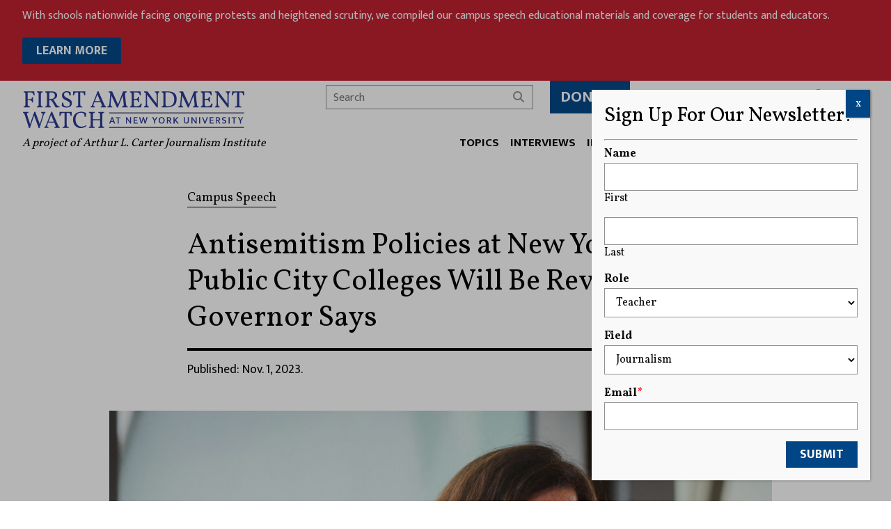

--- FILE ---
content_type: text/html; charset=UTF-8
request_url: https://firstamendmentwatch.org/antisemitism-policies-at-public-city-colleges-in-new-york-will-be-reviewed-the-governor-says/
body_size: 21363
content:
<!doctype html>
<html lang="en-US">
<head>
    <meta charset="UTF-8">
<script type="text/javascript">
/* <![CDATA[ */
var gform;gform||(document.addEventListener("gform_main_scripts_loaded",function(){gform.scriptsLoaded=!0}),document.addEventListener("gform/theme/scripts_loaded",function(){gform.themeScriptsLoaded=!0}),window.addEventListener("DOMContentLoaded",function(){gform.domLoaded=!0}),gform={domLoaded:!1,scriptsLoaded:!1,themeScriptsLoaded:!1,isFormEditor:()=>"function"==typeof InitializeEditor,callIfLoaded:function(o){return!(!gform.domLoaded||!gform.scriptsLoaded||!gform.themeScriptsLoaded&&!gform.isFormEditor()||(gform.isFormEditor()&&console.warn("The use of gform.initializeOnLoaded() is deprecated in the form editor context and will be removed in Gravity Forms 3.1."),o(),0))},initializeOnLoaded:function(o){gform.callIfLoaded(o)||(document.addEventListener("gform_main_scripts_loaded",()=>{gform.scriptsLoaded=!0,gform.callIfLoaded(o)}),document.addEventListener("gform/theme/scripts_loaded",()=>{gform.themeScriptsLoaded=!0,gform.callIfLoaded(o)}),window.addEventListener("DOMContentLoaded",()=>{gform.domLoaded=!0,gform.callIfLoaded(o)}))},hooks:{action:{},filter:{}},addAction:function(o,r,e,t){gform.addHook("action",o,r,e,t)},addFilter:function(o,r,e,t){gform.addHook("filter",o,r,e,t)},doAction:function(o){gform.doHook("action",o,arguments)},applyFilters:function(o){return gform.doHook("filter",o,arguments)},removeAction:function(o,r){gform.removeHook("action",o,r)},removeFilter:function(o,r,e){gform.removeHook("filter",o,r,e)},addHook:function(o,r,e,t,n){null==gform.hooks[o][r]&&(gform.hooks[o][r]=[]);var d=gform.hooks[o][r];null==n&&(n=r+"_"+d.length),gform.hooks[o][r].push({tag:n,callable:e,priority:t=null==t?10:t})},doHook:function(r,o,e){var t;if(e=Array.prototype.slice.call(e,1),null!=gform.hooks[r][o]&&((o=gform.hooks[r][o]).sort(function(o,r){return o.priority-r.priority}),o.forEach(function(o){"function"!=typeof(t=o.callable)&&(t=window[t]),"action"==r?t.apply(null,e):e[0]=t.apply(null,e)})),"filter"==r)return e[0]},removeHook:function(o,r,t,n){var e;null!=gform.hooks[o][r]&&(e=(e=gform.hooks[o][r]).filter(function(o,r,e){return!!(null!=n&&n!=o.tag||null!=t&&t!=o.priority)}),gform.hooks[o][r]=e)}});
/* ]]> */
</script>

    <title>Antisemitism Policies at New York&#039;s Public City Colleges Will Be Reviewed, Governor Says</title>

    <meta name="apple-mobile-web-app-title" content="First Amendment Watch" />
    <meta name="viewport" content="width=device-width, initial-scale=1">

    <link type="image/x-icon" rel="icon" href="https://firstamendmentwatch.org/wp-content/themes/wp-firstamendmentwatch/favicon.ico" />
    <link rel="alternate" type="application/rss+xml" title="First Amendment Watch" href="https://firstamendmentwatch.org/feed/" />

    <meta name='robots' content='index, follow, max-image-preview:large, max-snippet:-1, max-video-preview:-1' />

	<!-- This site is optimized with the Yoast SEO plugin v22.4 - https://yoast.com/wordpress/plugins/seo/ -->
	<meta name="description" content="The state’s review will be aimed specifically at City University of New York, which has long been a hotbed of student activism in support of Palestinian human rights, and against Israeli policies regarding Gaza and the occupied West Bank." />
	<link rel="canonical" href="https://firstamendmentwatch.org/antisemitism-policies-at-public-city-colleges-in-new-york-will-be-reviewed-the-governor-says/" />
	<meta property="og:locale" content="en_US" />
	<meta property="og:type" content="article" />
	<meta property="og:title" content="Antisemitism Policies at New York&#039;s Public City Colleges Will Be Reviewed, Governor Says" />
	<meta property="og:description" content="The state’s review will be aimed specifically at City University of New York, which has long been a hotbed of student activism in support of Palestinian human rights, and against Israeli policies regarding Gaza and the occupied West Bank." />
	<meta property="og:url" content="https://firstamendmentwatch.org/antisemitism-policies-at-public-city-colleges-in-new-york-will-be-reviewed-the-governor-says/" />
	<meta property="og:site_name" content="First Amendment Watch" />
	<meta property="article:publisher" content="https://www.facebook.com/FirstAmendWatch/" />
	<meta property="article:published_time" content="2023-11-01T13:53:12+00:00" />
	<meta property="article:modified_time" content="2024-05-07T18:40:25+00:00" />
	<meta property="og:image" content="https://firstamendmentwatch.org/wp-content/uploads/2023/11/2023-10-31T195800Z_1347043909_RC2UR1AGHM66_RTRMADP_3_ISRAEL-PALESTINIANS-USA-COLLEGES.jpg" />
	<meta property="og:image:width" content="1800" />
	<meta property="og:image:height" content="1200" />
	<meta property="og:image:type" content="image/jpeg" />
	<meta name="author" content="Susanna Granieri" />
	<meta name="twitter:card" content="summary_large_image" />
	<meta name="twitter:creator" content="@granierisusanna" />
	<meta name="twitter:site" content="@FirstAmendWatch" />
	<meta name="twitter:label1" content="Written by" />
	<meta name="twitter:data1" content="Susanna Granieri" />
	<meta name="twitter:label2" content="Est. reading time" />
	<meta name="twitter:data2" content="4 minutes" />
	<script type="application/ld+json" class="yoast-schema-graph">{"@context":"https://schema.org","@graph":[{"@type":"Article","@id":"https://firstamendmentwatch.org/antisemitism-policies-at-public-city-colleges-in-new-york-will-be-reviewed-the-governor-says/#article","isPartOf":{"@id":"https://firstamendmentwatch.org/antisemitism-policies-at-public-city-colleges-in-new-york-will-be-reviewed-the-governor-says/"},"author":{"name":"Susanna Granieri","@id":"https://firstamendmentwatch.org/#/schema/person/81d0a70c478de6a3b4c6acc11e375d7f"},"headline":"Antisemitism Policies at New York&#8217;s Public City Colleges Will Be Reviewed, Governor Says","datePublished":"2023-11-01T13:53:12+00:00","dateModified":"2024-05-07T18:40:25+00:00","mainEntityOfPage":{"@id":"https://firstamendmentwatch.org/antisemitism-policies-at-public-city-colleges-in-new-york-will-be-reviewed-the-governor-says/"},"wordCount":820,"publisher":{"@id":"https://firstamendmentwatch.org/#organization"},"image":{"@id":"https://firstamendmentwatch.org/antisemitism-policies-at-public-city-colleges-in-new-york-will-be-reviewed-the-governor-says/#primaryimage"},"thumbnailUrl":"https://firstamendmentwatch.org/wp-content/uploads/2023/11/2023-10-31T195800Z_1347043909_RC2UR1AGHM66_RTRMADP_3_ISRAEL-PALESTINIANS-USA-COLLEGES.jpg","keywords":["antisemitism","City University of New York","Gov. Kathy Hochul","Hamas","Israel"],"articleSection":["Campus Speech"],"inLanguage":"en-US"},{"@type":"WebPage","@id":"https://firstamendmentwatch.org/antisemitism-policies-at-public-city-colleges-in-new-york-will-be-reviewed-the-governor-says/","url":"https://firstamendmentwatch.org/antisemitism-policies-at-public-city-colleges-in-new-york-will-be-reviewed-the-governor-says/","name":"Antisemitism Policies at New York's Public City Colleges Will Be Reviewed, Governor Says","isPartOf":{"@id":"https://firstamendmentwatch.org/#website"},"primaryImageOfPage":{"@id":"https://firstamendmentwatch.org/antisemitism-policies-at-public-city-colleges-in-new-york-will-be-reviewed-the-governor-says/#primaryimage"},"image":{"@id":"https://firstamendmentwatch.org/antisemitism-policies-at-public-city-colleges-in-new-york-will-be-reviewed-the-governor-says/#primaryimage"},"thumbnailUrl":"https://firstamendmentwatch.org/wp-content/uploads/2023/11/2023-10-31T195800Z_1347043909_RC2UR1AGHM66_RTRMADP_3_ISRAEL-PALESTINIANS-USA-COLLEGES.jpg","datePublished":"2023-11-01T13:53:12+00:00","dateModified":"2024-05-07T18:40:25+00:00","description":"The state’s review will be aimed specifically at City University of New York, which has long been a hotbed of student activism in support of Palestinian human rights, and against Israeli policies regarding Gaza and the occupied West Bank.","breadcrumb":{"@id":"https://firstamendmentwatch.org/antisemitism-policies-at-public-city-colleges-in-new-york-will-be-reviewed-the-governor-says/#breadcrumb"},"inLanguage":"en-US","potentialAction":[{"@type":"ReadAction","target":["https://firstamendmentwatch.org/antisemitism-policies-at-public-city-colleges-in-new-york-will-be-reviewed-the-governor-says/"]}]},{"@type":"ImageObject","inLanguage":"en-US","@id":"https://firstamendmentwatch.org/antisemitism-policies-at-public-city-colleges-in-new-york-will-be-reviewed-the-governor-says/#primaryimage","url":"https://firstamendmentwatch.org/wp-content/uploads/2023/11/2023-10-31T195800Z_1347043909_RC2UR1AGHM66_RTRMADP_3_ISRAEL-PALESTINIANS-USA-COLLEGES.jpg","contentUrl":"https://firstamendmentwatch.org/wp-content/uploads/2023/11/2023-10-31T195800Z_1347043909_RC2UR1AGHM66_RTRMADP_3_ISRAEL-PALESTINIANS-USA-COLLEGES.jpg","width":1800,"height":1200,"caption":"In this June 27, 2023, file photo, New York Governor Kathy Hochul speaks during a press conference in New York City. (Reuters/Brendan McDermid)"},{"@type":"BreadcrumbList","@id":"https://firstamendmentwatch.org/antisemitism-policies-at-public-city-colleges-in-new-york-will-be-reviewed-the-governor-says/#breadcrumb","itemListElement":[{"@type":"ListItem","position":1,"name":"Home","item":"https://firstamendmentwatch.org/"},{"@type":"ListItem","position":2,"name":"Antisemitism Policies at New York&#8217;s Public City Colleges Will Be Reviewed, Governor Says"}]},{"@type":"WebSite","@id":"https://firstamendmentwatch.org/#website","url":"https://firstamendmentwatch.org/","name":"First Amendment Watch","description":"Congress shall make no law ... abridging the freedom of speech, or of the press; or the right of the people peaceably to assemble, and to petition the government for a redress of grievances.","publisher":{"@id":"https://firstamendmentwatch.org/#organization"},"potentialAction":[{"@type":"SearchAction","target":{"@type":"EntryPoint","urlTemplate":"https://firstamendmentwatch.org/?s={search_term_string}"},"query-input":"required name=search_term_string"}],"inLanguage":"en-US"},{"@type":"Organization","@id":"https://firstamendmentwatch.org/#organization","name":"First Amendment Watch","url":"https://firstamendmentwatch.org/","logo":{"@type":"ImageObject","inLanguage":"en-US","@id":"https://firstamendmentwatch.org/#/schema/logo/image/","url":"https://firstamendmentwatch.org/wp-content/uploads/2020/01/logo-first-amendment-watch.png","contentUrl":"https://firstamendmentwatch.org/wp-content/uploads/2020/01/logo-first-amendment-watch.png","width":915,"height":153,"caption":"First Amendment Watch"},"image":{"@id":"https://firstamendmentwatch.org/#/schema/logo/image/"},"sameAs":["https://www.facebook.com/FirstAmendWatch/","https://twitter.com/FirstAmendWatch"]},{"@type":"Person","@id":"https://firstamendmentwatch.org/#/schema/person/81d0a70c478de6a3b4c6acc11e375d7f","name":"Susanna Granieri","image":{"@type":"ImageObject","inLanguage":"en-US","@id":"https://firstamendmentwatch.org/#/schema/person/image/","url":"https://secure.gravatar.com/avatar/a992b47a5e311f9407a6cc14ab3257d0?s=96&d=mm&r=g","contentUrl":"https://secure.gravatar.com/avatar/a992b47a5e311f9407a6cc14ab3257d0?s=96&d=mm&r=g","caption":"Susanna Granieri"},"sameAs":["https://www.susannagranieri.com/","https://www.linkedin.com/in/susanna-granieri-52580b196/","https://twitter.com/granierisusanna"],"url":"https://firstamendmentwatch.org/author/susannagranieri/"}]}</script>
	<!-- / Yoast SEO plugin. -->


<link rel='dns-prefetch' href='//fonts.googleapis.com' />
<link rel='stylesheet' id='font-0-css' href='https://fonts.googleapis.com/css?family=Vollkorn%3A400%2C700%7CMukta%3A300%2C400%2C500%2C600%2C700%7C&#038;ver=1.0' type='text/css' media='all' />
<link rel='stylesheet' id='font-awesome-css' href='https://firstamendmentwatch.org/wp-content/themes/wp-firstamendmentwatch/assets/vendors/font-awesome/css/all.min.css?ver=6.4.0' type='text/css' media='all' />
<link rel='stylesheet' id='swiper-css' href='https://firstamendmentwatch.org/wp-content/themes/wp-firstamendmentwatch/assets/vendors/swiper/css/swiper.min.css?ver=5.4.5' type='text/css' media='screen' />
<link rel='stylesheet' id='screen-css' href='https://firstamendmentwatch.org/wp-content/themes/wp-firstamendmentwatch/assets/stylesheets/screen.css?ver=2.41' type='text/css' media='screen' />
<link rel='stylesheet' id='print-css' href='https://firstamendmentwatch.org/wp-content/themes/wp-firstamendmentwatch/assets/stylesheets/print.css?ver=2.41' type='text/css' media='print' />
<style id='pdfemb-pdf-embedder-viewer-style-inline-css' type='text/css'>
.wp-block-pdfemb-pdf-embedder-viewer{max-width:none}

</style>
<link rel='stylesheet' id='awsm-ead-public-css' href='https://firstamendmentwatch.org/wp-content/plugins/embed-any-document/css/embed-public.min.css?ver=2.7.4' type='text/css' media='all' />
<style id='classic-theme-styles-inline-css' type='text/css'>
/*! This file is auto-generated */
.wp-block-button__link{color:#fff;background-color:#32373c;border-radius:9999px;box-shadow:none;text-decoration:none;padding:calc(.667em + 2px) calc(1.333em + 2px);font-size:1.125em}.wp-block-file__button{background:#32373c;color:#fff;text-decoration:none}
</style>
<style id='global-styles-inline-css' type='text/css'>
body{--wp--preset--color--black: #000000;--wp--preset--color--cyan-bluish-gray: #abb8c3;--wp--preset--color--white: #ffffff;--wp--preset--color--pale-pink: #f78da7;--wp--preset--color--vivid-red: #cf2e2e;--wp--preset--color--luminous-vivid-orange: #ff6900;--wp--preset--color--luminous-vivid-amber: #fcb900;--wp--preset--color--light-green-cyan: #7bdcb5;--wp--preset--color--vivid-green-cyan: #00d084;--wp--preset--color--pale-cyan-blue: #8ed1fc;--wp--preset--color--vivid-cyan-blue: #0693e3;--wp--preset--color--vivid-purple: #9b51e0;--wp--preset--gradient--vivid-cyan-blue-to-vivid-purple: linear-gradient(135deg,rgba(6,147,227,1) 0%,rgb(155,81,224) 100%);--wp--preset--gradient--light-green-cyan-to-vivid-green-cyan: linear-gradient(135deg,rgb(122,220,180) 0%,rgb(0,208,130) 100%);--wp--preset--gradient--luminous-vivid-amber-to-luminous-vivid-orange: linear-gradient(135deg,rgba(252,185,0,1) 0%,rgba(255,105,0,1) 100%);--wp--preset--gradient--luminous-vivid-orange-to-vivid-red: linear-gradient(135deg,rgba(255,105,0,1) 0%,rgb(207,46,46) 100%);--wp--preset--gradient--very-light-gray-to-cyan-bluish-gray: linear-gradient(135deg,rgb(238,238,238) 0%,rgb(169,184,195) 100%);--wp--preset--gradient--cool-to-warm-spectrum: linear-gradient(135deg,rgb(74,234,220) 0%,rgb(151,120,209) 20%,rgb(207,42,186) 40%,rgb(238,44,130) 60%,rgb(251,105,98) 80%,rgb(254,248,76) 100%);--wp--preset--gradient--blush-light-purple: linear-gradient(135deg,rgb(255,206,236) 0%,rgb(152,150,240) 100%);--wp--preset--gradient--blush-bordeaux: linear-gradient(135deg,rgb(254,205,165) 0%,rgb(254,45,45) 50%,rgb(107,0,62) 100%);--wp--preset--gradient--luminous-dusk: linear-gradient(135deg,rgb(255,203,112) 0%,rgb(199,81,192) 50%,rgb(65,88,208) 100%);--wp--preset--gradient--pale-ocean: linear-gradient(135deg,rgb(255,245,203) 0%,rgb(182,227,212) 50%,rgb(51,167,181) 100%);--wp--preset--gradient--electric-grass: linear-gradient(135deg,rgb(202,248,128) 0%,rgb(113,206,126) 100%);--wp--preset--gradient--midnight: linear-gradient(135deg,rgb(2,3,129) 0%,rgb(40,116,252) 100%);--wp--preset--font-size--small: 13px;--wp--preset--font-size--medium: 20px;--wp--preset--font-size--large: 36px;--wp--preset--font-size--x-large: 42px;--wp--preset--spacing--20: 0.44rem;--wp--preset--spacing--30: 0.67rem;--wp--preset--spacing--40: 1rem;--wp--preset--spacing--50: 1.5rem;--wp--preset--spacing--60: 2.25rem;--wp--preset--spacing--70: 3.38rem;--wp--preset--spacing--80: 5.06rem;--wp--preset--shadow--natural: 6px 6px 9px rgba(0, 0, 0, 0.2);--wp--preset--shadow--deep: 12px 12px 50px rgba(0, 0, 0, 0.4);--wp--preset--shadow--sharp: 6px 6px 0px rgba(0, 0, 0, 0.2);--wp--preset--shadow--outlined: 6px 6px 0px -3px rgba(255, 255, 255, 1), 6px 6px rgba(0, 0, 0, 1);--wp--preset--shadow--crisp: 6px 6px 0px rgba(0, 0, 0, 1);}:where(.is-layout-flex){gap: 0.5em;}:where(.is-layout-grid){gap: 0.5em;}body .is-layout-flex{display: flex;}body .is-layout-flex{flex-wrap: wrap;align-items: center;}body .is-layout-flex > *{margin: 0;}body .is-layout-grid{display: grid;}body .is-layout-grid > *{margin: 0;}:where(.wp-block-columns.is-layout-flex){gap: 2em;}:where(.wp-block-columns.is-layout-grid){gap: 2em;}:where(.wp-block-post-template.is-layout-flex){gap: 1.25em;}:where(.wp-block-post-template.is-layout-grid){gap: 1.25em;}.has-black-color{color: var(--wp--preset--color--black) !important;}.has-cyan-bluish-gray-color{color: var(--wp--preset--color--cyan-bluish-gray) !important;}.has-white-color{color: var(--wp--preset--color--white) !important;}.has-pale-pink-color{color: var(--wp--preset--color--pale-pink) !important;}.has-vivid-red-color{color: var(--wp--preset--color--vivid-red) !important;}.has-luminous-vivid-orange-color{color: var(--wp--preset--color--luminous-vivid-orange) !important;}.has-luminous-vivid-amber-color{color: var(--wp--preset--color--luminous-vivid-amber) !important;}.has-light-green-cyan-color{color: var(--wp--preset--color--light-green-cyan) !important;}.has-vivid-green-cyan-color{color: var(--wp--preset--color--vivid-green-cyan) !important;}.has-pale-cyan-blue-color{color: var(--wp--preset--color--pale-cyan-blue) !important;}.has-vivid-cyan-blue-color{color: var(--wp--preset--color--vivid-cyan-blue) !important;}.has-vivid-purple-color{color: var(--wp--preset--color--vivid-purple) !important;}.has-black-background-color{background-color: var(--wp--preset--color--black) !important;}.has-cyan-bluish-gray-background-color{background-color: var(--wp--preset--color--cyan-bluish-gray) !important;}.has-white-background-color{background-color: var(--wp--preset--color--white) !important;}.has-pale-pink-background-color{background-color: var(--wp--preset--color--pale-pink) !important;}.has-vivid-red-background-color{background-color: var(--wp--preset--color--vivid-red) !important;}.has-luminous-vivid-orange-background-color{background-color: var(--wp--preset--color--luminous-vivid-orange) !important;}.has-luminous-vivid-amber-background-color{background-color: var(--wp--preset--color--luminous-vivid-amber) !important;}.has-light-green-cyan-background-color{background-color: var(--wp--preset--color--light-green-cyan) !important;}.has-vivid-green-cyan-background-color{background-color: var(--wp--preset--color--vivid-green-cyan) !important;}.has-pale-cyan-blue-background-color{background-color: var(--wp--preset--color--pale-cyan-blue) !important;}.has-vivid-cyan-blue-background-color{background-color: var(--wp--preset--color--vivid-cyan-blue) !important;}.has-vivid-purple-background-color{background-color: var(--wp--preset--color--vivid-purple) !important;}.has-black-border-color{border-color: var(--wp--preset--color--black) !important;}.has-cyan-bluish-gray-border-color{border-color: var(--wp--preset--color--cyan-bluish-gray) !important;}.has-white-border-color{border-color: var(--wp--preset--color--white) !important;}.has-pale-pink-border-color{border-color: var(--wp--preset--color--pale-pink) !important;}.has-vivid-red-border-color{border-color: var(--wp--preset--color--vivid-red) !important;}.has-luminous-vivid-orange-border-color{border-color: var(--wp--preset--color--luminous-vivid-orange) !important;}.has-luminous-vivid-amber-border-color{border-color: var(--wp--preset--color--luminous-vivid-amber) !important;}.has-light-green-cyan-border-color{border-color: var(--wp--preset--color--light-green-cyan) !important;}.has-vivid-green-cyan-border-color{border-color: var(--wp--preset--color--vivid-green-cyan) !important;}.has-pale-cyan-blue-border-color{border-color: var(--wp--preset--color--pale-cyan-blue) !important;}.has-vivid-cyan-blue-border-color{border-color: var(--wp--preset--color--vivid-cyan-blue) !important;}.has-vivid-purple-border-color{border-color: var(--wp--preset--color--vivid-purple) !important;}.has-vivid-cyan-blue-to-vivid-purple-gradient-background{background: var(--wp--preset--gradient--vivid-cyan-blue-to-vivid-purple) !important;}.has-light-green-cyan-to-vivid-green-cyan-gradient-background{background: var(--wp--preset--gradient--light-green-cyan-to-vivid-green-cyan) !important;}.has-luminous-vivid-amber-to-luminous-vivid-orange-gradient-background{background: var(--wp--preset--gradient--luminous-vivid-amber-to-luminous-vivid-orange) !important;}.has-luminous-vivid-orange-to-vivid-red-gradient-background{background: var(--wp--preset--gradient--luminous-vivid-orange-to-vivid-red) !important;}.has-very-light-gray-to-cyan-bluish-gray-gradient-background{background: var(--wp--preset--gradient--very-light-gray-to-cyan-bluish-gray) !important;}.has-cool-to-warm-spectrum-gradient-background{background: var(--wp--preset--gradient--cool-to-warm-spectrum) !important;}.has-blush-light-purple-gradient-background{background: var(--wp--preset--gradient--blush-light-purple) !important;}.has-blush-bordeaux-gradient-background{background: var(--wp--preset--gradient--blush-bordeaux) !important;}.has-luminous-dusk-gradient-background{background: var(--wp--preset--gradient--luminous-dusk) !important;}.has-pale-ocean-gradient-background{background: var(--wp--preset--gradient--pale-ocean) !important;}.has-electric-grass-gradient-background{background: var(--wp--preset--gradient--electric-grass) !important;}.has-midnight-gradient-background{background: var(--wp--preset--gradient--midnight) !important;}.has-small-font-size{font-size: var(--wp--preset--font-size--small) !important;}.has-medium-font-size{font-size: var(--wp--preset--font-size--medium) !important;}.has-large-font-size{font-size: var(--wp--preset--font-size--large) !important;}.has-x-large-font-size{font-size: var(--wp--preset--font-size--x-large) !important;}
.wp-block-navigation a:where(:not(.wp-element-button)){color: inherit;}
:where(.wp-block-post-template.is-layout-flex){gap: 1.25em;}:where(.wp-block-post-template.is-layout-grid){gap: 1.25em;}
:where(.wp-block-columns.is-layout-flex){gap: 2em;}:where(.wp-block-columns.is-layout-grid){gap: 2em;}
.wp-block-pullquote{font-size: 1.5em;line-height: 1.6;}
</style>
<link rel='stylesheet' id='freeusregions-html5-map-style-css' href='https://firstamendmentwatch.org/wp-content/plugins/interactive-map-of-the-us-regions/static/css/map.css?ver=d39da4fb406ab1dffae218bc0c9c870b' type='text/css' media='all' />
<link rel='stylesheet' id='qtip2css-css' href='https://firstamendmentwatch.org/wp-content/plugins/wordpress-tooltips/js/qtip2/jquery.qtip.min.css?ver=d39da4fb406ab1dffae218bc0c9c870b' type='text/css' media='all' />
<link rel='stylesheet' id='directorycss-css' href='https://firstamendmentwatch.org/wp-content/plugins/wordpress-tooltips/js/jdirectory/directory.min.css?ver=d39da4fb406ab1dffae218bc0c9c870b' type='text/css' media='all' />
<link rel='stylesheet' id='popup-maker-site-css' href='//firstamendmentwatch.org/wp-content/uploads/pum/pum-site-styles.css?generated=1734129057&#038;ver=1.18.5' type='text/css' media='all' />
<script type="text/javascript" src="https://firstamendmentwatch.org/wp-content/themes/wp-firstamendmentwatch/assets/vendors/swiper/js/swiper.min.js?ver=5.4.5" id="swiper-js"></script>
<script type="text/javascript" src="https://firstamendmentwatch.org/wp-includes/js/jquery/jquery.min.js?ver=3.7.1" id="jquery-core-js"></script>
<script type="text/javascript" src="https://firstamendmentwatch.org/wp-includes/js/jquery/jquery-migrate.min.js?ver=3.4.1" id="jquery-migrate-js"></script>
<script type="text/javascript" src="https://firstamendmentwatch.org/wp-content/themes/wp-firstamendmentwatch/assets/javascript/scripts.js?ver=2.41" id="scripts-js"></script>
<script type="text/javascript" src="https://firstamendmentwatch.org/wp-content/themes/wp-firstamendmentwatch/assets/javascript/carousel-custom-accessible.js?ver=2.41" id="carousel-js"></script>
<script type="text/javascript" src="https://firstamendmentwatch.org/wp-content/plugins/interactive-map-of-the-us-regions/static/js/jquery.nicescroll.js?ver=d39da4fb406ab1dffae218bc0c9c870b" id="freeusregions-html5-map-nicescroll-js"></script>
<script type="text/javascript" src="https://firstamendmentwatch.org/wp-content/plugins/wordpress-tooltips/js/qtip2/jquery.qtip.min.js?ver=d39da4fb406ab1dffae218bc0c9c870b" id="qtip2js-js"></script>
<script type="text/javascript" src="https://firstamendmentwatch.org/wp-content/plugins/wordpress-tooltips/js/jdirectory/jquery.directory.min.js?ver=d39da4fb406ab1dffae218bc0c9c870b" id="directoryjs-js"></script>
<script type="text/javascript" defer='defer' src="https://firstamendmentwatch.org/wp-content/plugins/gravityforms/js/jquery.json.min.js?ver=2.9.25" id="gform_json-js"></script>
<script type="text/javascript" id="gform_gravityforms-js-extra">
/* <![CDATA[ */
var gf_global = {"gf_currency_config":{"name":"U.S. Dollar","symbol_left":"$","symbol_right":"","symbol_padding":"","thousand_separator":",","decimal_separator":".","decimals":2,"code":"USD"},"base_url":"https:\/\/firstamendmentwatch.org\/wp-content\/plugins\/gravityforms","number_formats":[],"spinnerUrl":"https:\/\/firstamendmentwatch.org\/wp-content\/plugins\/gravityforms\/images\/spinner.svg","version_hash":"5d16aaea70716cac7f0ae6b21c82a3c8","strings":{"newRowAdded":"New row added.","rowRemoved":"Row removed","formSaved":"The form has been saved.  The content contains the link to return and complete the form."}};
var gf_global = {"gf_currency_config":{"name":"U.S. Dollar","symbol_left":"$","symbol_right":"","symbol_padding":"","thousand_separator":",","decimal_separator":".","decimals":2,"code":"USD"},"base_url":"https:\/\/firstamendmentwatch.org\/wp-content\/plugins\/gravityforms","number_formats":[],"spinnerUrl":"https:\/\/firstamendmentwatch.org\/wp-content\/plugins\/gravityforms\/images\/spinner.svg","version_hash":"5d16aaea70716cac7f0ae6b21c82a3c8","strings":{"newRowAdded":"New row added.","rowRemoved":"Row removed","formSaved":"The form has been saved.  The content contains the link to return and complete the form."}};
var gform_i18n = {"datepicker":{"days":{"monday":"Mo","tuesday":"Tu","wednesday":"We","thursday":"Th","friday":"Fr","saturday":"Sa","sunday":"Su"},"months":{"january":"January","february":"February","march":"March","april":"April","may":"May","june":"June","july":"July","august":"August","september":"September","october":"October","november":"November","december":"December"},"firstDay":1,"iconText":"Select date"}};
var gf_legacy_multi = {"5":"1"};
var gform_gravityforms = {"strings":{"invalid_file_extension":"This type of file is not allowed. Must be one of the following:","delete_file":"Delete this file","in_progress":"in progress","file_exceeds_limit":"File exceeds size limit","illegal_extension":"This type of file is not allowed.","max_reached":"Maximum number of files reached","unknown_error":"There was a problem while saving the file on the server","currently_uploading":"Please wait for the uploading to complete","cancel":"Cancel","cancel_upload":"Cancel this upload","cancelled":"Cancelled","error":"Error","message":"Message"},"vars":{"images_url":"https:\/\/firstamendmentwatch.org\/wp-content\/plugins\/gravityforms\/images"}};
/* ]]> */
</script>
<script type="text/javascript" defer='defer' src="https://firstamendmentwatch.org/wp-content/plugins/gravityforms/js/gravityforms.min.js?ver=2.9.25" id="gform_gravityforms-js"></script>
<script type="text/javascript" id="gform_conditional_logic-js-extra">
/* <![CDATA[ */
var gf_legacy = {"is_legacy":"1"};
var gf_legacy = {"is_legacy":"1"};
/* ]]> */
</script>
<script type="text/javascript" defer='defer' src="https://firstamendmentwatch.org/wp-content/plugins/gravityforms/js/conditional_logic.min.js?ver=2.9.25" id="gform_conditional_logic-js"></script>
<script type="text/javascript" defer='defer' src="https://firstamendmentwatch.org/wp-content/plugins/gravityforms/assets/js/dist/utils.min.js?ver=48a3755090e76a154853db28fc254681" id="gform_gravityforms_utils-js"></script>
<link rel="https://api.w.org/" href="https://firstamendmentwatch.org/wp-json/" /><link rel="alternate" type="application/json" href="https://firstamendmentwatch.org/wp-json/wp/v2/posts/19212" /><link rel='shortlink' href='https://firstamendmentwatch.org/?p=19212' />
<link rel="alternate" type="application/json+oembed" href="https://firstamendmentwatch.org/wp-json/oembed/1.0/embed?url=https%3A%2F%2Ffirstamendmentwatch.org%2Fantisemitism-policies-at-public-city-colleges-in-new-york-will-be-reviewed-the-governor-says%2F" />
<link rel="alternate" type="text/xml+oembed" href="https://firstamendmentwatch.org/wp-json/oembed/1.0/embed?url=https%3A%2F%2Ffirstamendmentwatch.org%2Fantisemitism-policies-at-public-city-colleges-in-new-york-will-be-reviewed-the-governor-says%2F&#038;format=xml" />
<!-- Google tag (gtag.js) -->
<script async src="https://www.googletagmanager.com/gtag/js?id=UA-61176008-5"></script>
<script>
  window.dataLayer = window.dataLayer || [];
  function gtag(){dataLayer.push(arguments);}
  gtag('js', new Date());

  gtag('config', 'UA-61176008-5');
  gtag('config', 'G-CVE92VFGJH');
  gtag('config', 'G-JEMS0QCX57');
</script>
 	<script type="text/javascript">	
	if(typeof jQuery=='undefined')
	{
		document.write('<'+'script src="https://firstamendmentwatch.org/wp-content/plugins//wordpress-tooltips/js/qtip/jquery.js" type="text/javascript"></'+'script>');
	}
	</script>
	<script type="text/javascript">

	function toolTips(whichID,theTipContent)
	{
    		theTipContent = theTipContent.replace('[[[[[','');
    		theTipContent = theTipContent.replace(']]]]]','');
    		theTipContent = theTipContent.replace('@@@@','');
    		theTipContent = theTipContent.replace('####','');
    		theTipContent = theTipContent.replace('%%%%','');
    		theTipContent = theTipContent.replace('//##','');
    		theTipContent = theTipContent.replace('##]]','');
    		    		    		    		
			jQuery(whichID).qtip
			(
				{
					content:
					{
						text:theTipContent,
												
					},
   					style:
   					{
   					   						classes:' qtip-dark wordpress-tooltip-free qtip-rounded qtip-shadow '
    				},
    				position:
    				{
    					viewport: jQuery(window),
    					my: 'bottom center',
    					at: 'top center'
    				},
					show:'mouseover',
					hide: { fixed: true, delay: 200 }
				}
			)
	}
</script>
	
	<style type="text/css">
	.tooltips_table .tooltipsall
	{
		border-bottom:none !important;
	}
	.tooltips_table span {
    color: inherit !important;
	}
	.qtip-content .tooltipsall
	{
		border-bottom:none !important;
		color: inherit !important;
	}
	
		.tooltipsincontent
	{
		border-bottom:2px dotted #888;	
	}

	.tooltipsPopupCreditLink a
	{
		color:gray;
	}	
	</style>
			<style type="text/css">
			.navitems a
			{
				text-decoration: none !important;
			}
		</style>
				<style type="text/css" id="wp-custom-css">
			.swiper-carousel .post-snippet-description {
	display: none;
}

.ginput_container_consent  {
	align-items: center;
	display: flex;
}
.ginput_container_consent input[type="checkbox"] {
	margin-right: 1rem;
}		</style>
		</head>
<body class="post-template-default single single-post postid-19212 single-format-standard">
	<a class="skip-link screen-reader-text" href="#main">Skip to content</a>
    <div id="alert-bar" class="styles">
<p>With schools nationwide facing ongoing protests and heightened scrutiny, we compiled our campus speech educational materials and coverage for students and educators.</p>
<p style="text-align: left;"><a class="button" href="https://firstamendmentwatch.org/the-first-amendment-campus-speech-navigating-your-rights/" rel="noopener">LEARN MORE</a></p>
    </div>
    <header id="header" role="banner">
        <div class="header-inner">
            <div class="header-logo">
                <a href="https://firstamendmentwatch.org" class="logo logo-header"><span>First Amendment Watch</span></a>
                <div class="tagline">A project of Arthur L. Carter Journalism Institute</div>
            </div>
            <div class="header-items">
                <div class="header-items-top">
    <form class="search-form input-with-button" action="https://firstamendmentwatch.org" role="search">
        <input type="text" name="s" value="" placeholder="Search" />
        <button type="submit" class="submit">
            <i class="fas fa-search"></i>
            <span class="screen-reader-text">Search</span>
        </button>
    </form>
<a href="https://www.nyu.edu/giving/give-now/?id=1000310" target="_blank" class="button large">
    Donate</a>
<p style="text-align:center;"><a href="https://firstamendmentwatch.org/newsletter/" class="button white-button large">Newsletter</a></p>
    <div class="social-buttons">
        <a href="https://twitter.com/FirstAmendWatch" target="_blank" title="Twitter" aria-label="Twitter">
            <i class="fab fa-twitter"></i>
            <span class="screen-reader-text">Twitter</span>
        </a>
        <a href="https://www.facebook.com/FirstAmendWatch/" target="_blank" title="Facebook" aria-label="Facebook">
            <i class="fab fa-facebook"></i>
            <span class="screen-reader-text">Facebook</span>
        </a>
        <a href="https://www.instagram.com/firstamendmentwatch/" target="_blank" title="Instagram" aria-label="Instagram">
            <i class="fab fa-instagram"></i>
            <span class="screen-reader-text">Instagram</span>
        </a>
    </div>
                </div>
                <nav class="header-items-navigation navigation" role="navigation" aria-label="Main Navigation Menu">
<ul id="menu-main-menu" class="menu"><li id="menu-item-17033" class="has-columns menu-item menu-item-type-custom menu-item-object-custom menu-item-has-children menu-item-17033"><a href="#">Topics</a>
<ul class="sub-menu">
	<li id="menu-item-23072" class="column menu-item menu-item-type-custom menu-item-object-custom menu-item-has-children menu-item-23072"><a href="#">Column<p class="menu-item-description"></p></a>
	<ul class="sub-menu">
		<li id="menu-item-23075" class="menu-item menu-item-type-taxonomy menu-item-object-category menu-item-23075"><a href="https://firstamendmentwatch.org/category/academic-freedom/">Academic Freedom<p class="menu-item-description"></p></a></li>
		<li id="menu-item-23076" class="menu-item menu-item-type-taxonomy menu-item-object-category current-post-ancestor current-menu-parent current-post-parent menu-item-23076"><a href="https://firstamendmentwatch.org/category/campus-speech/">Campus Speech<p class="menu-item-description"></p></a></li>
		<li id="menu-item-17034" class="menu-item menu-item-type-post_type menu-item-object-page menu-item-17034"><a href="https://firstamendmentwatch.org/topics/defamation/">Defamation<p class="menu-item-description"></p></a></li>
		<li id="menu-item-23077" class="menu-item menu-item-type-taxonomy menu-item-object-category menu-item-23077"><a href="https://firstamendmentwatch.org/category/freedom-of-expression/">Freedom of Expression<p class="menu-item-description"></p></a></li>
		<li id="menu-item-23078" class="menu-item menu-item-type-taxonomy menu-item-object-category menu-item-23078"><a href="https://firstamendmentwatch.org/category/political-speech/">Political Speech<p class="menu-item-description"></p></a></li>
		<li id="menu-item-23089" class="menu-item menu-item-type-post_type menu-item-object-page menu-item-23089"><a href="https://firstamendmentwatch.org/topics/florida-v-free-speech/">Florida v. Free Speech<p class="menu-item-description"></p></a></li>
	</ul>
</li>
	<li id="menu-item-23074" class="column menu-item menu-item-type-custom menu-item-object-custom menu-item-has-children menu-item-23074"><a href="#">Column<p class="menu-item-description"></p></a>
	<ul class="sub-menu">
		<li id="menu-item-23079" class="menu-item menu-item-type-taxonomy menu-item-object-category menu-item-23079"><a href="https://firstamendmentwatch.org/category/disinformation/">Disinformation<p class="menu-item-description"></p></a></li>
		<li id="menu-item-23080" class="menu-item menu-item-type-taxonomy menu-item-object-category menu-item-23080"><a href="https://firstamendmentwatch.org/category/opinion/">Opinion<p class="menu-item-description"></p></a></li>
		<li id="menu-item-23081" class="menu-item menu-item-type-taxonomy menu-item-object-category menu-item-23081"><a href="https://firstamendmentwatch.org/category/internet-speech/">Internet Speech<p class="menu-item-description"></p></a></li>
		<li id="menu-item-23082" class="menu-item menu-item-type-taxonomy menu-item-object-category menu-item-23082"><a href="https://firstamendmentwatch.org/category/supreme-court/">Supreme Court<p class="menu-item-description"></p></a></li>
		<li id="menu-item-23083" class="menu-item menu-item-type-taxonomy menu-item-object-category menu-item-23083"><a href="https://firstamendmentwatch.org/category/protest/">Protest<p class="menu-item-description"></p></a></li>
		<li id="menu-item-23084" class="menu-item menu-item-type-taxonomy menu-item-object-category menu-item-23084"><a href="https://firstamendmentwatch.org/category/right-to-record-police/">Right to Record Police<p class="menu-item-description"></p></a></li>
	</ul>
</li>
</ul>
</li>
<li id="menu-item-20198" class="menu-item menu-item-type-post_type menu-item-object-page menu-item-20198"><a href="https://firstamendmentwatch.org/newsmaker-interviews/">Interviews</a></li>
<li id="menu-item-12170" class="wide-menu menu-item menu-item-type-custom menu-item-object-custom menu-item-has-children menu-item-12170"><a href="#">Instruction</a>
<ul class="sub-menu">
	<li id="menu-item-6392" class="has-description menu-item menu-item-type-post_type menu-item-object-page menu-item-6392"><a href="https://firstamendmentwatch.org/teaching-the-first-amendment/">Teacher Guides<p class="menu-item-description">Access to instruction guides for educators.</p></a></li>
	<li id="menu-item-15024" class="has-description menu-item menu-item-type-taxonomy menu-item-object-category menu-item-15024"><a href="https://firstamendmentwatch.org/category/campus-speech-modules/">Campus Speech Modules<p class="menu-item-description">Free speech lessons for campus communities.</p></a></li>
</ul>
</li>
<li id="menu-item-9079" class="wide-menu menu-item menu-item-type-custom menu-item-object-custom menu-item-has-children menu-item-9079"><a href="#">Reference</a>
<ul class="sub-menu">
	<li id="menu-item-9080" class="has-description menu-item menu-item-type-taxonomy menu-item-object-category menu-item-9080"><a href="https://firstamendmentwatch.org/category/glossary/">Glossary<p class="menu-item-description">Important terms to know.</p></a></li>
	<li id="menu-item-4203" class="has-description menu-item menu-item-type-taxonomy menu-item-object-category menu-item-4203"><a href="https://firstamendmentwatch.org/category/history/">History Speaks<p class="menu-item-description">Analyses and writings dating back to the 17th century.</p></a></li>
	<li id="menu-item-10809" class="has-description menu-item menu-item-type-taxonomy menu-item-object-category menu-item-10809"><a href="https://firstamendmentwatch.org/category/book-excerpt/">Book Excerpts<p class="menu-item-description">Sneak peeks into the latest First Amendment publications.</p></a></li>
	<li id="menu-item-10088" class="has-description menu-item menu-item-type-post_type menu-item-object-page menu-item-10088"><a href="https://firstamendmentwatch.org/deep-dives/">Deep Dives<p class="menu-item-description">Case news, updates and analyses.</p></a></li>
</ul>
</li>
<li id="menu-item-6860" class="menu-item menu-item-type-taxonomy menu-item-object-category menu-item-6860"><a href="https://firstamendmentwatch.org/category/videos-and-podcasts/">Multimedia</a></li>
<li id="menu-item-57" class="menu-item menu-item-type-post_type menu-item-object-page menu-item-has-children menu-item-57"><a href="https://firstamendmentwatch.org/about/">About</a>
<ul class="sub-menu">
	<li id="menu-item-4555" class="menu-item menu-item-type-post_type menu-item-object-page menu-item-4555"><a href="https://firstamendmentwatch.org/about/mission/">Mission<p class="menu-item-description"></p></a></li>
	<li id="menu-item-4561" class="menu-item menu-item-type-post_type menu-item-object-page menu-item-4561"><a href="https://firstamendmentwatch.org/about/team/">Team<p class="menu-item-description"></p></a></li>
	<li id="menu-item-6008" class="menu-item menu-item-type-post_type menu-item-object-page menu-item-6008"><a href="https://firstamendmentwatch.org/about/partners/">Partners<p class="menu-item-description"></p></a></li>
	<li id="menu-item-9088" class="menu-item menu-item-type-post_type menu-item-object-page menu-item-9088"><a href="https://firstamendmentwatch.org/about/contact-us/">Contact Us<p class="menu-item-description"></p></a></li>
	<li id="menu-item-14013" class="menu-item menu-item-type-post_type menu-item-object-page menu-item-14013"><a href="https://firstamendmentwatch.org/newsletter/">Newsletter<p class="menu-item-description"></p></a></li>
</ul>
</li>
</ul>                </nav>
            </div>
        </div>
    </header>
    <a id="menu-toggle" class="menu-toggle has-alert" href="#menu" title="Toggle Menu" aria-label="Toggle Menu">
        <div class="screen-reader-text">Toggle Menu</div>
        <i class="open fas fa-bars" aria-hidden="true"></i>
        <i class="close fas fa-times" aria-hidden="true"></i>
    </a>
    <aside id="menu">
        <div class="donate-button-wrap">
<a href="https://www.nyu.edu/giving/give-now/?id=1000310" target="_blank" class="button large">
    Donate</a>
        </div>
        <div class="search-form-wrap">
    <form class="search-form input-with-button" action="https://firstamendmentwatch.org" role="search">
        <input type="text" name="s" value="" placeholder="Search" />
        <button type="submit" class="submit">
            <i class="fas fa-search"></i>
            <span class="screen-reader-text">Search</span>
        </button>
    </form>
        </div>
<nav class="menu-main-menu-container"><ul id="menu-main-menu-1" class="menu"><li class="has-columns menu-item menu-item-type-custom menu-item-object-custom menu-item-has-children menu-item-17033"><a href="#">Topics</a>
<ul class="sub-menu">
	<li class="column menu-item menu-item-type-custom menu-item-object-custom menu-item-has-children menu-item-23072"><a href="#">Column<p class="menu-item-description"></p></a>
	<ul class="sub-menu">
		<li class="menu-item menu-item-type-taxonomy menu-item-object-category menu-item-23075"><a href="https://firstamendmentwatch.org/category/academic-freedom/">Academic Freedom<p class="menu-item-description"></p></a></li>
		<li class="menu-item menu-item-type-taxonomy menu-item-object-category current-post-ancestor current-menu-parent current-post-parent menu-item-23076"><a href="https://firstamendmentwatch.org/category/campus-speech/">Campus Speech<p class="menu-item-description"></p></a></li>
		<li class="menu-item menu-item-type-post_type menu-item-object-page menu-item-17034"><a href="https://firstamendmentwatch.org/topics/defamation/">Defamation<p class="menu-item-description"></p></a></li>
		<li class="menu-item menu-item-type-taxonomy menu-item-object-category menu-item-23077"><a href="https://firstamendmentwatch.org/category/freedom-of-expression/">Freedom of Expression<p class="menu-item-description"></p></a></li>
		<li class="menu-item menu-item-type-taxonomy menu-item-object-category menu-item-23078"><a href="https://firstamendmentwatch.org/category/political-speech/">Political Speech<p class="menu-item-description"></p></a></li>
		<li class="menu-item menu-item-type-post_type menu-item-object-page menu-item-23089"><a href="https://firstamendmentwatch.org/topics/florida-v-free-speech/">Florida v. Free Speech<p class="menu-item-description"></p></a></li>
	</ul>
</li>
	<li class="column menu-item menu-item-type-custom menu-item-object-custom menu-item-has-children menu-item-23074"><a href="#">Column<p class="menu-item-description"></p></a>
	<ul class="sub-menu">
		<li class="menu-item menu-item-type-taxonomy menu-item-object-category menu-item-23079"><a href="https://firstamendmentwatch.org/category/disinformation/">Disinformation<p class="menu-item-description"></p></a></li>
		<li class="menu-item menu-item-type-taxonomy menu-item-object-category menu-item-23080"><a href="https://firstamendmentwatch.org/category/opinion/">Opinion<p class="menu-item-description"></p></a></li>
		<li class="menu-item menu-item-type-taxonomy menu-item-object-category menu-item-23081"><a href="https://firstamendmentwatch.org/category/internet-speech/">Internet Speech<p class="menu-item-description"></p></a></li>
		<li class="menu-item menu-item-type-taxonomy menu-item-object-category menu-item-23082"><a href="https://firstamendmentwatch.org/category/supreme-court/">Supreme Court<p class="menu-item-description"></p></a></li>
		<li class="menu-item menu-item-type-taxonomy menu-item-object-category menu-item-23083"><a href="https://firstamendmentwatch.org/category/protest/">Protest<p class="menu-item-description"></p></a></li>
		<li class="menu-item menu-item-type-taxonomy menu-item-object-category menu-item-23084"><a href="https://firstamendmentwatch.org/category/right-to-record-police/">Right to Record Police<p class="menu-item-description"></p></a></li>
	</ul>
</li>
</ul>
</li>
<li class="menu-item menu-item-type-post_type menu-item-object-page menu-item-20198"><a href="https://firstamendmentwatch.org/newsmaker-interviews/">Interviews</a></li>
<li class="wide-menu menu-item menu-item-type-custom menu-item-object-custom menu-item-has-children menu-item-12170"><a href="#">Instruction</a>
<ul class="sub-menu">
	<li class="has-description menu-item menu-item-type-post_type menu-item-object-page menu-item-6392"><a href="https://firstamendmentwatch.org/teaching-the-first-amendment/">Teacher Guides<p class="menu-item-description">Access to instruction guides for educators.</p></a></li>
	<li class="has-description menu-item menu-item-type-taxonomy menu-item-object-category menu-item-15024"><a href="https://firstamendmentwatch.org/category/campus-speech-modules/">Campus Speech Modules<p class="menu-item-description">Free speech lessons for campus communities.</p></a></li>
</ul>
</li>
<li class="wide-menu menu-item menu-item-type-custom menu-item-object-custom menu-item-has-children menu-item-9079"><a href="#">Reference</a>
<ul class="sub-menu">
	<li class="has-description menu-item menu-item-type-taxonomy menu-item-object-category menu-item-9080"><a href="https://firstamendmentwatch.org/category/glossary/">Glossary<p class="menu-item-description">Important terms to know.</p></a></li>
	<li class="has-description menu-item menu-item-type-taxonomy menu-item-object-category menu-item-4203"><a href="https://firstamendmentwatch.org/category/history/">History Speaks<p class="menu-item-description">Analyses and writings dating back to the 17th century.</p></a></li>
	<li class="has-description menu-item menu-item-type-taxonomy menu-item-object-category menu-item-10809"><a href="https://firstamendmentwatch.org/category/book-excerpt/">Book Excerpts<p class="menu-item-description">Sneak peeks into the latest First Amendment publications.</p></a></li>
	<li class="has-description menu-item menu-item-type-post_type menu-item-object-page menu-item-10088"><a href="https://firstamendmentwatch.org/deep-dives/">Deep Dives<p class="menu-item-description">Case news, updates and analyses.</p></a></li>
</ul>
</li>
<li class="menu-item menu-item-type-taxonomy menu-item-object-category menu-item-6860"><a href="https://firstamendmentwatch.org/category/videos-and-podcasts/">Multimedia</a></li>
<li class="menu-item menu-item-type-post_type menu-item-object-page menu-item-has-children menu-item-57"><a href="https://firstamendmentwatch.org/about/">About</a>
<ul class="sub-menu">
	<li class="menu-item menu-item-type-post_type menu-item-object-page menu-item-4555"><a href="https://firstamendmentwatch.org/about/mission/">Mission<p class="menu-item-description"></p></a></li>
	<li class="menu-item menu-item-type-post_type menu-item-object-page menu-item-4561"><a href="https://firstamendmentwatch.org/about/team/">Team<p class="menu-item-description"></p></a></li>
	<li class="menu-item menu-item-type-post_type menu-item-object-page menu-item-6008"><a href="https://firstamendmentwatch.org/about/partners/">Partners<p class="menu-item-description"></p></a></li>
	<li class="menu-item menu-item-type-post_type menu-item-object-page menu-item-9088"><a href="https://firstamendmentwatch.org/about/contact-us/">Contact Us<p class="menu-item-description"></p></a></li>
	<li class="menu-item menu-item-type-post_type menu-item-object-page menu-item-14013"><a href="https://firstamendmentwatch.org/newsletter/">Newsletter<p class="menu-item-description"></p></a></li>
</ul>
</li>
</ul></nav>        <p><strong>Sign up for our newsletter</strong></p>
<div class="mailchimp-form">
    <form action="https://firstamendmentwatch.us17.list-manage.com/subscribe/post?u=5c7f11e1b6af937415ed184cb&amp;id=ee9e0fe67b" method="post" id="mc-embedded-subscribe-form-1" name="mc-embedded-subscribe-form" class="validate" target="_blank" novalidate>
        <div class="fields">
            <label for="mce-EMAIL-1" class="screen-reader-text">Email Address</label>
            <input type="email" value="" name="EMAIL" class="field-email" id="mce-EMAIL-1" placeholder="Email Address" />
            <input type="submit" value="Subscribe" name="subscribe" id="mc-embedded-subscribe-1" class="field-submit button" />
        </div>
        <div style="position: absolute; left: -5000px;" aria-hidden="true">
            <input type="text" name="b_5c7f11e1b6af937415ed184cb_ee9e0fe67b" tabindex="-1" value="" />
        </div>
    </form>
</div>
        <p><strong>Follow us</strong></p>
    <div class="social-buttons">
        <a href="https://twitter.com/FirstAmendWatch" target="_blank" title="Twitter" aria-label="Twitter">
            <i class="fab fa-twitter"></i>
            <span class="screen-reader-text">Twitter</span>
        </a>
        <a href="https://www.facebook.com/FirstAmendWatch/" target="_blank" title="Facebook" aria-label="Facebook">
            <i class="fab fa-facebook"></i>
            <span class="screen-reader-text">Facebook</span>
        </a>
        <a href="https://www.instagram.com/firstamendmentwatch/" target="_blank" title="Instagram" aria-label="Instagram">
            <i class="fab fa-instagram"></i>
            <span class="screen-reader-text">Instagram</span>
        </a>
    </div>
    </aside>
    <main id="main" role="main">
    <article class="post-full">
        <div class="container narrow">
            <div class="post-heading">
                <p class="post-categories">
                    <a href="https://firstamendmentwatch.org/category/campus-speech/"><span>Campus Speech</span></a>
                </p>
                <h1 class="post-headline">Antisemitism Policies at New York&#8217;s Public City Colleges Will Be Reviewed, Governor Says</h1>
                                <p class="post-date">Published: Nov. 1, 2023.</p>
            </div>
        </div>
    <div class="container medium">
        <div class="post-featured">
            <div class="post-featured-image">
                <img width="1024" height="683" src="https://firstamendmentwatch.org/wp-content/uploads/2023/11/2023-10-31T195800Z_1347043909_RC2UR1AGHM66_RTRMADP_3_ISRAEL-PALESTINIANS-USA-COLLEGES-1024x683.jpg" class="attachment-large size-large wp-post-image" alt="New York Governor Kathy Hochul" decoding="async" fetchpriority="high" srcset="https://firstamendmentwatch.org/wp-content/uploads/2023/11/2023-10-31T195800Z_1347043909_RC2UR1AGHM66_RTRMADP_3_ISRAEL-PALESTINIANS-USA-COLLEGES-1024x683.jpg 1024w, https://firstamendmentwatch.org/wp-content/uploads/2023/11/2023-10-31T195800Z_1347043909_RC2UR1AGHM66_RTRMADP_3_ISRAEL-PALESTINIANS-USA-COLLEGES-300x200.jpg 300w, https://firstamendmentwatch.org/wp-content/uploads/2023/11/2023-10-31T195800Z_1347043909_RC2UR1AGHM66_RTRMADP_3_ISRAEL-PALESTINIANS-USA-COLLEGES-768x512.jpg 768w, https://firstamendmentwatch.org/wp-content/uploads/2023/11/2023-10-31T195800Z_1347043909_RC2UR1AGHM66_RTRMADP_3_ISRAEL-PALESTINIANS-USA-COLLEGES-1536x1024.jpg 1536w, https://firstamendmentwatch.org/wp-content/uploads/2023/11/2023-10-31T195800Z_1347043909_RC2UR1AGHM66_RTRMADP_3_ISRAEL-PALESTINIANS-USA-COLLEGES-500x333.jpg 500w, https://firstamendmentwatch.org/wp-content/uploads/2023/11/2023-10-31T195800Z_1347043909_RC2UR1AGHM66_RTRMADP_3_ISRAEL-PALESTINIANS-USA-COLLEGES.jpg 1800w" sizes="(max-width: 1024px) 100vw, 1024px" />            </div>
            <div class="post-featured-caption">
                In this June 27, 2023, file photo, New York Governor Kathy Hochul speaks during a press conference in New York City. (Reuters/Brendan McDermid)
            </div>
        </div>
    </div>
        <div class="container narrow">
            <div class="post-body styles">
<p>By <a href="https://apnews.com/article/new-york-city-antisemitism-review-cuny-5500f0b2bccf26da7b31549c203dbeaf" target="_blank" rel="noopener">The Associated Press</a></p>
<p>ALBANY, N.Y. (AP) — An independent party will review antisemitism policies at the City University of New York, the nation’s largest urban public university system, Gov. Kathy Hochul announced Tuesday, as protests about the war between Israel and Hamas <span class="LinkEnhancement"><a class="Link AnClick-LinkEnhancement " href="https://apnews.com/article/israel-hamas-war-college-free-speech-543aff623d5f54ad6529fe598ae48271" target="_blank" rel="noopener">roil college campuses</a></span> across the country.</p>
<p>Hochul, a Democrat, said the review will assess how the college system handles antisemitism complaints and will make recommendations on how administrators can better protect Jewish students and faculty. It will be conducted by Jonathan Lippman, a former chief judge of New York’s highest court.</p>
<p>The governor made the announcement a day after she visited Cornell University to pledge that state police would investigate online posts threatening violence against Jewish students at the private, Ivy League school in upstate New York.</p>
<p>The state’s review, though, will be aimed specifically at City University of New York, which has long been a hotbed of student activism in support of Palestinian human rights, and against Israeli policies regarding Gaza and the occupied West Bank.</p>
<p>Some activists voiced concern that the review could chill legitimate free speech rights and make people hesitant to express political opinions.</p>
<p>“I’m worried this is just another smokescreen to silence or undermine pro-Palestine activism during a time when it’s needed the most,” said Nerdeen Kiswani, a former leader of the campus group Students for Justice in Palestine.</p>
<p>Hochul said the investigation will include an assessment of antisemitism on the system’s campuses, how the schools investigate antisemitism and discrimination complaints, and will make recommendations on how to honor free speech rights while protecting people from discrimination and antisemitism.</p>
<p>“We will take on the antisemitism we have seen on college campuses. The problem didn’t begin with the weeks following the Oct. 7 attacks,” Hochul said, referring to Hamas’ bloody incursion into Israel. “It’s been growing on a number of campuses and seen most acutely in the City University of New York.”</p>
<p>A report based on the review is expected next spring.</p>
<p>Political tensions over the decades-old Israeli-Palestinian conflict have long run high at City University of New York schools, which include 25 campuses and almost a quarter-million students.</p>
<p>On Oct. 13, a pro-Israel member of New York’s City council was arrested after <span class="LinkEnhancement"><a class="Link AnClick-LinkEnhancement " href="https://apnews.com/article/israel-palestine-brooklyn-college-protest-gun-vernikov-ef893dc772d8ddb94bfdecc3d3ba6220" target="_blank" rel="noopener">she brought a handgun to a student demonstration</a></span> supporting Palestinians outside Brooklyn College, which is part of the CUNY system.</p>
<p>Some Jewish students have complained that superheated rhetoric at demonstrations questioning Israel’s right to exist has been antisemitic. Pro-Palestinian students have countered that they’ve been wrongly accused of hate speech.</p>
<p>Last spring, there was a furor in the news media over a commencement speech made by a graduating student at the City University of New York School of Law, in which she condemned Zionism and accused Israel of raining “bullets and bombs on worshippers, murdering the old, the young, attacking even funerals and graveyards, as it encourages lynch mobs to target Palestinian homes and businesses.”</p>
<p>Lippman said in a written statement that as a judge and lawyer, his focus “has always been first and foremost on fairness and equal justice.”</p>
<p>“That same sense of fairness, and freedom from intimidation, for Jewish students and all others in CUNY’s academic community, will be at the center of my review,” he said.</p>
<p>The City University of New York issued a statement saying that it would cooperate with the review.</p>
<p>“As an institution of higher learning and one of the country’s most diverse universities, CUNY has taken many steps to combat hate, discrimination and intolerance in all forms, important work which we continue every day,” the statement reads. “We will cooperate with Judge Lippman’s review as we work to build on the progress we’ve made.”</p>
<p>In 2016, after the Zionist Organization of America levied complaints of antisemitism against a campus group, Students for Justice in Palestine, CUNY’s chancellor convened a task force to investigate the claims.</p>
<p>The <span class="LinkEnhancement"><a class="Link AnClick-LinkEnhancement " href="https://www.cuny.edu/wp-content/uploads/sites/4/page-assets/news/newswire/assets/CUNYReport.pdf" target="_blank" rel="noopener">final report</a></span> ultimately cleared the group of several allegations, noting it was wrong to link its anti-Zionist stance to antisemitism. But the damage inflicted by the monthslong investigation, which included repeated interviews with student activists, brought a cloud of suspicion that “effectively quelled Palestinian activism on campus,” according to Kiswani.</p>
<p>Eric Horowitz, a third year CUNY Law School student and a board member of the Jewish Law Students Association, said he had not once encountered antisemitism during his seven years within the CUNY system.</p>
<p>But as he has joined other anti-Zionist Jews in calling for a cease-fire in Israel, he said he has experienced a torrent of personal threats and backlash from pro-Israel groups.</p>
<p>“This is the kind of reaction that the governor’s actions are going to provoke,” Horowitz said. “You have elected officials who are threatened by the show of support for Palestine lashing out in careless and dangerous ways.”</p>
    <hr />
    <p class="text-header-sm textupper font-secondary text-color-red"><strong>Tags</strong></p>
    <div class="post-tags">
        <a href="https://firstamendmentwatch.org/tag/antisemitism/" class="post-tag button small outline">antisemitism</a>
        <a href="https://firstamendmentwatch.org/tag/city-university-of-new-york/" class="post-tag button small outline">City University of New York</a>
        <a href="https://firstamendmentwatch.org/tag/gov-kathy-hochul/" class="post-tag button small outline">Gov. Kathy Hochul</a>
        <a href="https://firstamendmentwatch.org/tag/hamas/" class="post-tag button small outline">Hamas</a>
        <a href="https://firstamendmentwatch.org/tag/israel/" class="post-tag button small outline">Israel</a>
    </div>
                <hr />
    <div class="share-buttons-wrap">
        <p class="text-header-sm textupper font-secondary text-color-red"><strong>Share</strong></p>
        <div class="share-buttons">
            <a class="share-button twitter" href="http://twitter.com/share?text=Antisemitism Policies at New York&#8217;s Public City Colleges Will Be Reviewed, Governor Says&url=https://firstamendmentwatch.org/antisemitism-policies-at-public-city-colleges-in-new-york-will-be-reviewed-the-governor-says/" target="_blank" title="Share to Twitter">
                <i class="fab fa-twitter" aria-hidden="hidden"></i>
                <span class="screen-reader-text">Share to Twitter</span>
            </a>
            <a class="share-button facebook" href="https://www.facebook.com/sharer.php?u=https://firstamendmentwatch.org/antisemitism-policies-at-public-city-colleges-in-new-york-will-be-reviewed-the-governor-says/" target="_blank" title="Share to Facebook">
                <i class="fab fa-facebook" aria-hidden="hidden"></i>
                <span class="screen-reader-text">Share to Facebook</span>
            </a>
            <a class="share-button print" href="javascript:print();" target="_blank" title="Print this article">
                <i class="fas fa-print" aria-hidden="hidden"></i>
                <span class="screen-reader-text">Print this article</span>
            </a>
            <a class="share-button email" href="mailto:?subject=Antisemitism Policies at New York&#8217;s Public City Colleges Will Be Reviewed, Governor Says&body=https://firstamendmentwatch.org/antisemitism-policies-at-public-city-colleges-in-new-york-will-be-reviewed-the-governor-says/" target="_blank" title="Email this article">
                <i class="fas fa-envelope" aria-hidden="hidden"></i>
                <span class="screen-reader-text">Email this article</span>
            </a>
        </div>
    </div>
            </div>
        </div>
    </article>
    <div class="container">
        <div class="related-posts">
            <div class="section-heading">
                <div class="title">Related Posts</div>
            </div>
            <div class="post-snippet-list post-snippet-list-four">
                <div class="post-snippet-list-inner">
                    <div class="post-snippet-list-item">
    <div class="post-snippet post-snippet-medium">
        <div class="post-snippet-top">
            <a href="https://firstamendmentwatch.org/trump-administration-will-appeal-judges-order-reversing-federal-funding-cuts-at-harvard/" class="post-snippet-image" style="background-image:url('https://firstamendmentwatch.org/wp-content/uploads/2025/05/2025-04-24T200015Z_451083115_RC2KYDAGD1QJ_RTRMADP_3_HARVARD-UNIVERSITY-FINANCES-1024x682.jpg');">
                <img width="1400" height="933" src="https://firstamendmentwatch.org/wp-content/uploads/2025/05/2025-04-24T200015Z_451083115_RC2KYDAGD1QJ_RTRMADP_3_HARVARD-UNIVERSITY-FINANCES.jpg" class="attachment-post-thumbnail size-post-thumbnail wp-post-image" alt="View of Harvard University" decoding="async" loading="lazy" srcset="https://firstamendmentwatch.org/wp-content/uploads/2025/05/2025-04-24T200015Z_451083115_RC2KYDAGD1QJ_RTRMADP_3_HARVARD-UNIVERSITY-FINANCES.jpg 1400w, https://firstamendmentwatch.org/wp-content/uploads/2025/05/2025-04-24T200015Z_451083115_RC2KYDAGD1QJ_RTRMADP_3_HARVARD-UNIVERSITY-FINANCES-300x200.jpg 300w, https://firstamendmentwatch.org/wp-content/uploads/2025/05/2025-04-24T200015Z_451083115_RC2KYDAGD1QJ_RTRMADP_3_HARVARD-UNIVERSITY-FINANCES-1024x682.jpg 1024w, https://firstamendmentwatch.org/wp-content/uploads/2025/05/2025-04-24T200015Z_451083115_RC2KYDAGD1QJ_RTRMADP_3_HARVARD-UNIVERSITY-FINANCES-768x512.jpg 768w, https://firstamendmentwatch.org/wp-content/uploads/2025/05/2025-04-24T200015Z_451083115_RC2KYDAGD1QJ_RTRMADP_3_HARVARD-UNIVERSITY-FINANCES-500x333.jpg 500w" sizes="(max-width: 1400px) 100vw, 1400px" />            </a>
        </div>
        <div class="post-snippet-info">
            <p class="post-snippet-headline"><a href="https://firstamendmentwatch.org/trump-administration-will-appeal-judges-order-reversing-federal-funding-cuts-at-harvard/">Trump Administration Will Appeal Judge’s Order Reversing Federal Funding Cuts at Harvard</a></p>
            <p class="post-snippet-description">U.S. District Judge Allison Burroughs ruled in September that the Trump administration’s sweeping funding cuts violated Harvard’s First Amendment rights.</p>
        </div>
        <p class="post-snippet-readmore"><a href="https://firstamendmentwatch.org/trump-administration-will-appeal-judges-order-reversing-federal-funding-cuts-at-harvard/"><span>Read More</span></a></p>
    </div>
                    </div>
                    <div class="post-snippet-list-item">
    <div class="post-snippet post-snippet-medium">
        <div class="post-snippet-top">
            <a href="https://firstamendmentwatch.org/judge-finds-the-trump-administration-unconstitutionally-targeted-noncitizens-over-gaza-war-protests/" class="post-snippet-image" style="background-image:url('https://firstamendmentwatch.org/wp-content/uploads/2024/04/2024-04-22T191852Z_960329095_RC2UB7A2PO0J_RTRMADP_3_ISRAEL-PALESTINIANS-USA-PROTESTS-1024x683.jpg');">
                <img width="1800" height="1200" src="https://firstamendmentwatch.org/wp-content/uploads/2024/04/2024-04-22T191852Z_960329095_RC2UB7A2PO0J_RTRMADP_3_ISRAEL-PALESTINIANS-USA-PROTESTS.jpg" class="attachment-post-thumbnail size-post-thumbnail wp-post-image" alt="Protests continue at Columbia University in New York during the ongoing conflict between Israel and the Palestinian Islamist group Hamas" decoding="async" loading="lazy" srcset="https://firstamendmentwatch.org/wp-content/uploads/2024/04/2024-04-22T191852Z_960329095_RC2UB7A2PO0J_RTRMADP_3_ISRAEL-PALESTINIANS-USA-PROTESTS.jpg 1800w, https://firstamendmentwatch.org/wp-content/uploads/2024/04/2024-04-22T191852Z_960329095_RC2UB7A2PO0J_RTRMADP_3_ISRAEL-PALESTINIANS-USA-PROTESTS-300x200.jpg 300w, https://firstamendmentwatch.org/wp-content/uploads/2024/04/2024-04-22T191852Z_960329095_RC2UB7A2PO0J_RTRMADP_3_ISRAEL-PALESTINIANS-USA-PROTESTS-1024x683.jpg 1024w, https://firstamendmentwatch.org/wp-content/uploads/2024/04/2024-04-22T191852Z_960329095_RC2UB7A2PO0J_RTRMADP_3_ISRAEL-PALESTINIANS-USA-PROTESTS-768x512.jpg 768w, https://firstamendmentwatch.org/wp-content/uploads/2024/04/2024-04-22T191852Z_960329095_RC2UB7A2PO0J_RTRMADP_3_ISRAEL-PALESTINIANS-USA-PROTESTS-1536x1024.jpg 1536w, https://firstamendmentwatch.org/wp-content/uploads/2024/04/2024-04-22T191852Z_960329095_RC2UB7A2PO0J_RTRMADP_3_ISRAEL-PALESTINIANS-USA-PROTESTS-500x333.jpg 500w" sizes="(max-width: 1800px) 100vw, 1800px" />            </a>
        </div>
        <div class="post-snippet-info">
            <p class="post-snippet-headline"><a href="https://firstamendmentwatch.org/judge-finds-the-trump-administration-unconstitutionally-targeted-noncitizens-over-gaza-war-protests/">Judge Finds the Trump Administration Unconstitutionally Targeted Noncitizens Over Gaza War Protests</a></p>
            <p class="post-snippet-description">He also used his ruling to draw attention to what he sees as Trump’s broader effort to stifle dissent and attack anyone whom he disagrees while at the same time urging Americans to stand up to these threats.</p>
        </div>
        <p class="post-snippet-readmore"><a href="https://firstamendmentwatch.org/judge-finds-the-trump-administration-unconstitutionally-targeted-noncitizens-over-gaza-war-protests/"><span>Read More</span></a></p>
    </div>
                    </div>
                    <div class="post-snippet-list-item">
    <div class="post-snippet post-snippet-medium">
        <div class="post-snippet-top">
            <a href="https://firstamendmentwatch.org/northwestern-university-president-says-he-will-resign-following-tenure-marked-by-white-house-tension/" class="post-snippet-image" style="background-image:url('https://firstamendmentwatch.org/wp-content/uploads/2025/09/2024-05-23T155801Z_226788783_RC2EW7AUBSIM_RTRMADP_3_ISRAEL-PALESTINIANS-USA-PROTESTS-1024x682.jpg');">
                <img width="1400" height="933" src="https://firstamendmentwatch.org/wp-content/uploads/2025/09/2024-05-23T155801Z_226788783_RC2EW7AUBSIM_RTRMADP_3_ISRAEL-PALESTINIANS-USA-PROTESTS.jpg" class="attachment-post-thumbnail size-post-thumbnail wp-post-image" alt="U.S. House Committee on Education and the Workforce holds a hearing related to pro-Palestinian protests on college campuses" decoding="async" loading="lazy" srcset="https://firstamendmentwatch.org/wp-content/uploads/2025/09/2024-05-23T155801Z_226788783_RC2EW7AUBSIM_RTRMADP_3_ISRAEL-PALESTINIANS-USA-PROTESTS.jpg 1400w, https://firstamendmentwatch.org/wp-content/uploads/2025/09/2024-05-23T155801Z_226788783_RC2EW7AUBSIM_RTRMADP_3_ISRAEL-PALESTINIANS-USA-PROTESTS-300x200.jpg 300w, https://firstamendmentwatch.org/wp-content/uploads/2025/09/2024-05-23T155801Z_226788783_RC2EW7AUBSIM_RTRMADP_3_ISRAEL-PALESTINIANS-USA-PROTESTS-1024x682.jpg 1024w, https://firstamendmentwatch.org/wp-content/uploads/2025/09/2024-05-23T155801Z_226788783_RC2EW7AUBSIM_RTRMADP_3_ISRAEL-PALESTINIANS-USA-PROTESTS-768x512.jpg 768w, https://firstamendmentwatch.org/wp-content/uploads/2025/09/2024-05-23T155801Z_226788783_RC2EW7AUBSIM_RTRMADP_3_ISRAEL-PALESTINIANS-USA-PROTESTS-500x333.jpg 500w" sizes="(max-width: 1400px) 100vw, 1400px" />            </a>
        </div>
        <div class="post-snippet-info">
            <p class="post-snippet-headline"><a href="https://firstamendmentwatch.org/northwestern-university-president-says-he-will-resign-following-tenure-marked-by-white-house-tension/">Northwestern University President Says He Will Resign Following Tenure Marked by White House Tension</a></p>
            <p class="post-snippet-description">The funding freeze and uncertainty over its finances contributed to Northwestern’s decision to lay off around 200 people over the summer.</p>
        </div>
        <p class="post-snippet-readmore"><a href="https://firstamendmentwatch.org/northwestern-university-president-says-he-will-resign-following-tenure-marked-by-white-house-tension/"><span>Read More</span></a></p>
    </div>
                    </div>
                    <div class="post-snippet-list-item">
    <div class="post-snippet post-snippet-medium">
        <div class="post-snippet-top">
            <a href="https://firstamendmentwatch.org/privacy-and-civil-rights-groups-urge-us-colleges-to-end-campus-surveillance-to-protect-protesters/" class="post-snippet-image" style="background-image:url('https://firstamendmentwatch.org/wp-content/uploads/2025/03/2024-09-04T193515Z_2028220832_RC2RT9AR82EJ_RTRMADP_3_ISRAEL-PALESTINIANS-USA-PROTESTS-COLUMBIA-1024x683.jpg');">
                <img width="1800" height="1200" src="https://firstamendmentwatch.org/wp-content/uploads/2025/03/2024-09-04T193515Z_2028220832_RC2RT9AR82EJ_RTRMADP_3_ISRAEL-PALESTINIANS-USA-PROTESTS-COLUMBIA.jpg" class="attachment-post-thumbnail size-post-thumbnail wp-post-image" alt="columbia university" decoding="async" loading="lazy" srcset="https://firstamendmentwatch.org/wp-content/uploads/2025/03/2024-09-04T193515Z_2028220832_RC2RT9AR82EJ_RTRMADP_3_ISRAEL-PALESTINIANS-USA-PROTESTS-COLUMBIA.jpg 1800w, https://firstamendmentwatch.org/wp-content/uploads/2025/03/2024-09-04T193515Z_2028220832_RC2RT9AR82EJ_RTRMADP_3_ISRAEL-PALESTINIANS-USA-PROTESTS-COLUMBIA-300x200.jpg 300w, https://firstamendmentwatch.org/wp-content/uploads/2025/03/2024-09-04T193515Z_2028220832_RC2RT9AR82EJ_RTRMADP_3_ISRAEL-PALESTINIANS-USA-PROTESTS-COLUMBIA-1024x683.jpg 1024w, https://firstamendmentwatch.org/wp-content/uploads/2025/03/2024-09-04T193515Z_2028220832_RC2RT9AR82EJ_RTRMADP_3_ISRAEL-PALESTINIANS-USA-PROTESTS-COLUMBIA-768x512.jpg 768w, https://firstamendmentwatch.org/wp-content/uploads/2025/03/2024-09-04T193515Z_2028220832_RC2RT9AR82EJ_RTRMADP_3_ISRAEL-PALESTINIANS-USA-PROTESTS-COLUMBIA-1536x1024.jpg 1536w, https://firstamendmentwatch.org/wp-content/uploads/2025/03/2024-09-04T193515Z_2028220832_RC2RT9AR82EJ_RTRMADP_3_ISRAEL-PALESTINIANS-USA-PROTESTS-COLUMBIA-500x333.jpg 500w" sizes="(max-width: 1800px) 100vw, 1800px" />            </a>
        </div>
        <div class="post-snippet-info">
            <p class="post-snippet-headline"><a href="https://firstamendmentwatch.org/privacy-and-civil-rights-groups-urge-us-colleges-to-end-campus-surveillance-to-protect-protesters/">Privacy and Civil Rights Groups Urge US Colleges To End Campus Surveillance To Protect Protesters</a></p>
            <p class="post-snippet-description">The demands come as President Donald Trump has pressed schools to crack down on alleged antisemitism and take a harder line on demonstrations.</p>
        </div>
        <p class="post-snippet-readmore"><a href="https://firstamendmentwatch.org/privacy-and-civil-rights-groups-urge-us-colleges-to-end-campus-surveillance-to-protect-protesters/"><span>Read More</span></a></p>
    </div>
                    </div>
                </div>
            </div>
        </div>
    </div>
    </main>
    <footer id="footer" role="contentinfo">
        <div class="container styles">
            <div class="break-show-lg">
                <p class="text-header-md text-color-blue margin-none"><strong>Our Partners</strong></p>
                <div class="partners">
                    <div class="partner partner-ballard-spahr">Ballard Spahr LLP</div>
                    <div class="partner partner-charles-koch-foundation">Charles Koch Foundation</div>
                    <div class="partner partner-craig-newmark-philanthropies">Craig Newmark Philanthropies</div>
                    <div class="partner partner-freedom-forum-institute">Freedom Forum Institute</div>
                    <div class="partner partner-nysba">NYSBA</div>
                    <div class="partner partner-nyu">New York University</div>
                    <div class="partner partner-reuters">Reuters</div>
                </div>
            </div>
            <div class="grid">
                <div class="row break-lg">
                    <div class="column width-eight-lg valign-bottom margin-none">
                        <div class="break-show-lg">
    <div class="social-buttons">
        <a href="https://twitter.com/FirstAmendWatch" target="_blank" title="Twitter" aria-label="Twitter">
            <i class="fab fa-twitter"></i>
            <span class="screen-reader-text">Twitter</span>
        </a>
        <a href="https://www.facebook.com/FirstAmendWatch/" target="_blank" title="Facebook" aria-label="Facebook">
            <i class="fab fa-facebook"></i>
            <span class="screen-reader-text">Facebook</span>
        </a>
        <a href="https://www.instagram.com/firstamendmentwatch/" target="_blank" title="Instagram" aria-label="Instagram">
            <i class="fab fa-instagram"></i>
            <span class="screen-reader-text">Instagram</span>
        </a>
    </div>
                        </div>
                        <p class="text-header-xs margin-none"><strong>A project of Arthur L. Carter Journalism Institute, New York University.</strong></p>
                    </div>
                    <div class="column width-four-lg halign-right valign-bottom break-show-lg">
                        <a href="https://firstamendmentwatch.org" class="logo logo-footer"><span>First Amendment Watch</span></a>
                    </div>
                </div>
            </div>
        </div>
    </footer>
    <div id="mask" class="mask mask-black"></div>
<script type="text/javascript">
var inboxs = new Array();
inboxs['hidezeronumberitem'] = "yes";
inboxs['selectors'] = '.tooltips_list > span';
inboxs['navitemdefaultsize'] = '12px'; 
inboxs['navitemselectedsize'] = '14px';
inboxs['number'] = "no";
jQuery(document).ready(function () {
	jQuery('.member_directory_table').directory(inboxs);
		jQuery('.navitem').css('font-size','12px');	
})
</script>
<script type="text/javascript">			jQuery(document).ready(function () {
				jQuery('.tooltips_table_items .tooltips_table_title .tooltipsall').each
				(function()
				{
				disabletooltipforclassandidSinglei = jQuery(this).text();
				jQuery(this).replaceWith(disabletooltipforclassandidSinglei);
				})
			})
			</script><script type="text/javascript">				jQuery(document).ready(function () {
					jQuery('.tooltips_table_items .tooltips_table_content .tooltipsall').each
					(function()
					{
					disabletooltipforclassandidSinglei = jQuery(this).html();
					jQuery(this).replaceWith(disabletooltipforclassandidSinglei);
					})
				})
				</script><script type="text/javascript">			jQuery(document).ready(function () {
				jQuery('.tooltips_table_items .tooltips_table_title .tooltipsall').each
				(function()
				{
				disabletooltipforclassandidSinglei = jQuery(this).text();
				jQuery(this).replaceWith(disabletooltipforclassandidSinglei);
				})
			})
			</script><script type="text/javascript">				jQuery(document).ready(function () {
					jQuery('.tooltips_table_items .tooltips_table_content .tooltipsall').each
					(function()
					{
					disabletooltipforclassandidSinglei = jQuery(this).html();
					jQuery(this).replaceWith(disabletooltipforclassandidSinglei);
					})
				})
				</script><script type="text/javascript">
jQuery("document").ready(function()
{
	jQuery("body img").each(function()
	{
		if ((jQuery(this).parent("a").attr('title') != '' )  && (jQuery(this).parent("a").attr('title') != undefined ))
		{
			toolTips(jQuery(this).parent("a"),jQuery(this).parent("a").attr('title'));
		}
		else
		{
			var tempAlt = jQuery(this).attr('alt');
			if (typeof(tempAlt) !== "undefined")
			{
				tempAlt = tempAlt.replace(' ', '');
				if (tempAlt == '')
				{

				}
				else
				{
					toolTips(jQuery(this),jQuery(this).attr('alt'));
				}
			}
		}
	}

	);
})
</script>
<script type="text/javascript">
var inboxs = new Array();
inboxs['language'] = "en";
inboxs['navitemselectedsize'] = '18px';
inboxs['selectors'] = '.tooltips_list > span';
inboxs['navitemdefaultsize'] = '12px';
inboxs['number'] = "yes";
jQuery(document).ready(function () {
	jQuery('.tooltips_directory').directory(inboxs); 
	jQuery('.navitem').css('font-size','12px');	
})
</script>
<script type="text/javascript">			jQuery(document).ready(function () {
				jQuery('.tooltips_table_items .tooltips_table_title .tooltipsall').each
				(function()
				{
				disabletooltipforclassandidSinglei = jQuery(this).text();
				jQuery(this).replaceWith(disabletooltipforclassandidSinglei);
				})
			})
			</script><div id="pum-18410" class="pum pum-overlay pum-theme-18392 pum-theme-default-theme popmake-overlay auto_open click_open" data-popmake="{&quot;id&quot;:18410,&quot;slug&quot;:&quot;newsletter-popup&quot;,&quot;theme_id&quot;:18392,&quot;cookies&quot;:[{&quot;event&quot;:&quot;on_popup_close&quot;,&quot;settings&quot;:{&quot;name&quot;:&quot;pum-18410&quot;,&quot;key&quot;:&quot;&quot;,&quot;session&quot;:false,&quot;path&quot;:&quot;1&quot;,&quot;time&quot;:&quot;1 month&quot;}},{&quot;event&quot;:&quot;form_submission&quot;,&quot;settings&quot;:{&quot;name&quot;:&quot;pum-18410&quot;,&quot;key&quot;:&quot;&quot;,&quot;session&quot;:null,&quot;path&quot;:true,&quot;time&quot;:&quot;6 months&quot;,&quot;form&quot;:&quot;gravityforms_5&quot;,&quot;only_in_popup&quot;:true}}],&quot;triggers&quot;:[{&quot;type&quot;:&quot;auto_open&quot;,&quot;settings&quot;:{&quot;delay&quot;:2000,&quot;cookie_name&quot;:[&quot;pum-18410&quot;]}},{&quot;type&quot;:&quot;click_open&quot;,&quot;settings&quot;:{&quot;extra_selectors&quot;:&quot;&quot;,&quot;cookie_name&quot;:null}}],&quot;mobile_disabled&quot;:null,&quot;tablet_disabled&quot;:null,&quot;meta&quot;:{&quot;display&quot;:{&quot;stackable&quot;:false,&quot;overlay_disabled&quot;:false,&quot;scrollable_content&quot;:false,&quot;disable_reposition&quot;:false,&quot;size&quot;:&quot;custom&quot;,&quot;responsive_min_width&quot;:&quot;0px&quot;,&quot;responsive_min_width_unit&quot;:false,&quot;responsive_max_width&quot;:&quot;100px&quot;,&quot;responsive_max_width_unit&quot;:false,&quot;custom_width&quot;:&quot;400px&quot;,&quot;custom_width_unit&quot;:false,&quot;custom_height&quot;:&quot;380px&quot;,&quot;custom_height_unit&quot;:false,&quot;custom_height_auto&quot;:&quot;1&quot;,&quot;location&quot;:&quot;right bottom&quot;,&quot;position_from_trigger&quot;:false,&quot;position_top&quot;:&quot;100&quot;,&quot;position_left&quot;:&quot;0&quot;,&quot;position_bottom&quot;:&quot;30&quot;,&quot;position_right&quot;:&quot;30&quot;,&quot;position_fixed&quot;:false,&quot;animation_type&quot;:&quot;slide&quot;,&quot;animation_speed&quot;:&quot;350&quot;,&quot;animation_origin&quot;:&quot;bottom&quot;,&quot;overlay_zindex&quot;:false,&quot;zindex&quot;:&quot;1999999999&quot;},&quot;close&quot;:{&quot;text&quot;:&quot;&quot;,&quot;button_delay&quot;:&quot;0&quot;,&quot;overlay_click&quot;:false,&quot;esc_press&quot;:&quot;1&quot;,&quot;f4_press&quot;:&quot;1&quot;},&quot;click_open&quot;:[]}}" role="dialog" aria-modal="false"
								   	aria-labelledby="pum_popup_title_18410">

	<div id="popmake-18410" class="pum-container popmake theme-18392 size-custom">

				

							<div id="pum_popup_title_18410" class="pum-title popmake-title">
				Sign Up For Our Newsletter!			</div>
		

		

				<div class="pum-content popmake-content" tabindex="0">
			<hr />

                <div class='gf_browser_chrome gform_wrapper gform_legacy_markup_wrapper gform-theme--no-framework' data-form-theme='legacy' data-form-index='0' id='gform_wrapper_5' style='display:none'><div id='gf_5' class='gform_anchor' tabindex='-1'></div><form method='post' enctype='multipart/form-data' target='gform_ajax_frame_5' id='gform_5'  action='/antisemitism-policies-at-public-city-colleges-in-new-york-will-be-reviewed-the-governor-says/#gf_5' data-formid='5' novalidate> 
 <input type='hidden' class='gforms-pum' value='{"closepopup":false,"closedelay":0,"openpopup":false,"openpopup_id":0}' />
                        <div class='gform-body gform_body'><ul id='gform_fields_5' class='gform_fields top_label form_sublabel_below description_below validation_below'><li id="field_5_11" class="gfield gfield--type-honeypot gform_validation_container field_sublabel_below gfield--has-description field_description_below field_validation_below gfield_visibility_visible"  ><label class='gfield_label gform-field-label' for='input_5_11'>URL</label><div class='ginput_container'><input name='input_11' id='input_5_11' type='text' value='' autocomplete='new-password'/></div><div class='gfield_description' id='gfield_description_5_11'>This field is for validation purposes and should be left unchanged.</div></li><li id="field_5_1" class="gfield gfield--type-name field_sublabel_below gfield--no-description field_description_below field_validation_below gfield_visibility_visible"  ><label class='gfield_label gform-field-label gfield_label_before_complex' >Name</label><div class='ginput_complex ginput_container ginput_container--name no_prefix has_first_name no_middle_name has_last_name no_suffix gf_name_has_2 ginput_container_name gform-grid-row' id='input_5_1'>
                            
                            <span id='input_5_1_3_container' class='name_first gform-grid-col gform-grid-col--size-auto' >
                                                    <input type='text' name='input_1.3' id='input_5_1_3' value=''   aria-required='false'     />
                                                    <label for='input_5_1_3' class='gform-field-label gform-field-label--type-sub '>First</label>
                                                </span>
                            
                            <span id='input_5_1_6_container' class='name_last gform-grid-col gform-grid-col--size-auto' >
                                                    <input type='text' name='input_1.6' id='input_5_1_6' value=''   aria-required='false'     />
                                                    <label for='input_5_1_6' class='gform-field-label gform-field-label--type-sub '>Last</label>
                                                </span>
                            
                        </div></li><li id="field_5_8" class="gfield gfield--type-select field_sublabel_below gfield--no-description field_description_below field_validation_below gfield_visibility_visible"  ><label class='gfield_label gform-field-label' for='input_5_8'>Role</label><div class='ginput_container ginput_container_select'><select name='input_8' id='input_5_8' class='large gfield_select'     aria-invalid="false" ><option value='Teacher' >Teacher</option><option value='Student' >Student</option><option value='Professor' >Professor</option><option value='High School Administrator' >High School Administrator</option><option value='University Administrator' >University Administrator</option><option value='Other' >Other</option></select></div></li><li id="field_5_10" class="gfield gfield--type-text field_sublabel_below gfield--no-description field_description_below field_validation_below gfield_visibility_visible"  ><label class='gfield_label gform-field-label' for='input_5_10'>Role - Other</label><div class='ginput_container ginput_container_text'><input name='input_10' id='input_5_10' type='text' value='' class='large'      aria-invalid="false"   /></div></li><li id="field_5_9" class="gfield gfield--type-select field_sublabel_below gfield--no-description field_description_below field_validation_below gfield_visibility_visible"  ><label class='gfield_label gform-field-label' for='input_5_9'>Field</label><div class='ginput_container ginput_container_select'><select name='input_9' id='input_5_9' class='large gfield_select'     aria-invalid="false" ><option value='Journalism' >Journalism</option><option value='Civics' >Civics</option><option value='Communications' >Communications</option><option value='English' >English</option><option value='Government, History' >Government, History</option><option value='Media Law' >Media Law</option><option value='Political Science' >Political Science</option><option value='Public Relations' >Public Relations</option></select></div></li><li id="field_5_4" class="gfield gfield--type-email gfield_contains_required field_sublabel_below gfield--no-description field_description_below field_validation_below gfield_visibility_visible"  ><label class='gfield_label gform-field-label' for='input_5_4'>Email<span class="gfield_required"><span class="gfield_required gfield_required_asterisk">*</span></span></label><div class='ginput_container ginput_container_email'>
                            <input name='input_4' id='input_5_4' type='email' value='' class='large'    aria-required="true" aria-invalid="false"  />
                        </div></li></ul></div>
        <div class='gform-footer gform_footer top_label'> <input type='submit' id='gform_submit_button_5' class='gform_button button' onclick='gform.submission.handleButtonClick(this);' data-submission-type='submit' value='Submit'  /> <input type='hidden' name='gform_ajax' value='form_id=5&amp;title=&amp;description=&amp;tabindex=0&amp;theme=legacy&amp;styles=[]&amp;hash=4c80b6f8990712e219514cd88cbdc962' />
            <input type='hidden' class='gform_hidden' name='gform_submission_method' data-js='gform_submission_method_5' value='iframe' />
            <input type='hidden' class='gform_hidden' name='gform_theme' data-js='gform_theme_5' id='gform_theme_5' value='legacy' />
            <input type='hidden' class='gform_hidden' name='gform_style_settings' data-js='gform_style_settings_5' id='gform_style_settings_5' value='[]' />
            <input type='hidden' class='gform_hidden' name='is_submit_5' value='1' />
            <input type='hidden' class='gform_hidden' name='gform_submit' value='5' />
            
            <input type='hidden' class='gform_hidden' name='gform_unique_id' value='' />
            <input type='hidden' class='gform_hidden' name='state_5' value='WyJbXSIsImVlMWM3YTQ5N2M5ODVlZTBkZTdhM2I5MTQ5NGYxZDA2Il0=' />
            <input type='hidden' autocomplete='off' class='gform_hidden' name='gform_target_page_number_5' id='gform_target_page_number_5' value='0' />
            <input type='hidden' autocomplete='off' class='gform_hidden' name='gform_source_page_number_5' id='gform_source_page_number_5' value='1' />
            <input type='hidden' name='gform_field_values' value='' />
            
        </div>
                        </form>
                        </div>
		                <iframe style='display:none;width:0px;height:0px;' src='about:blank' name='gform_ajax_frame_5' id='gform_ajax_frame_5' title='This iframe contains the logic required to handle Ajax powered Gravity Forms.'></iframe>
		                <script type="text/javascript">
/* <![CDATA[ */
 gform.initializeOnLoaded( function() {gformInitSpinner( 5, 'https://firstamendmentwatch.org/wp-content/plugins/gravityforms/images/spinner.svg', true );jQuery('#gform_ajax_frame_5').on('load',function(){var contents = jQuery(this).contents().find('*').html();var is_postback = contents.indexOf('GF_AJAX_POSTBACK') >= 0;if(!is_postback){return;}var form_content = jQuery(this).contents().find('#gform_wrapper_5');var is_confirmation = jQuery(this).contents().find('#gform_confirmation_wrapper_5').length > 0;var is_redirect = contents.indexOf('gformRedirect(){') >= 0;var is_form = form_content.length > 0 && ! is_redirect && ! is_confirmation;var mt = parseInt(jQuery('html').css('margin-top'), 10) + parseInt(jQuery('body').css('margin-top'), 10) + 100;if(is_form){form_content.find('form').css('opacity', 0);jQuery('#gform_wrapper_5').html(form_content.html());if(form_content.hasClass('gform_validation_error')){jQuery('#gform_wrapper_5').addClass('gform_validation_error');} else {jQuery('#gform_wrapper_5').removeClass('gform_validation_error');}setTimeout( function() { /* delay the scroll by 50 milliseconds to fix a bug in chrome */ jQuery(document).scrollTop(jQuery('#gform_wrapper_5').offset().top - mt); }, 50 );if(window['gformInitDatepicker']) {gformInitDatepicker();}if(window['gformInitPriceFields']) {gformInitPriceFields();}var current_page = jQuery('#gform_source_page_number_5').val();gformInitSpinner( 5, 'https://firstamendmentwatch.org/wp-content/plugins/gravityforms/images/spinner.svg', true );jQuery(document).trigger('gform_page_loaded', [5, current_page]);window['gf_submitting_5'] = false;}else if(!is_redirect){var confirmation_content = jQuery(this).contents().find('.GF_AJAX_POSTBACK').html();if(!confirmation_content){confirmation_content = contents;}jQuery('#gform_wrapper_5').replaceWith(confirmation_content);jQuery(document).scrollTop(jQuery('#gf_5').offset().top - mt);jQuery(document).trigger('gform_confirmation_loaded', [5]);window['gf_submitting_5'] = false;wp.a11y.speak(jQuery('#gform_confirmation_message_5').text());}else{jQuery('#gform_5').append(contents);if(window['gformRedirect']) {gformRedirect();}}jQuery(document).trigger("gform_pre_post_render", [{ formId: "5", currentPage: "current_page", abort: function() { this.preventDefault(); } }]);        if (event && event.defaultPrevented) {                return;        }        const gformWrapperDiv = document.getElementById( "gform_wrapper_5" );        if ( gformWrapperDiv ) {            const visibilitySpan = document.createElement( "span" );            visibilitySpan.id = "gform_visibility_test_5";            gformWrapperDiv.insertAdjacentElement( "afterend", visibilitySpan );        }        const visibilityTestDiv = document.getElementById( "gform_visibility_test_5" );        let postRenderFired = false;        function triggerPostRender() {            if ( postRenderFired ) {                return;            }            postRenderFired = true;            gform.core.triggerPostRenderEvents( 5, current_page );            if ( visibilityTestDiv ) {                visibilityTestDiv.parentNode.removeChild( visibilityTestDiv );            }        }        function debounce( func, wait, immediate ) {            var timeout;            return function() {                var context = this, args = arguments;                var later = function() {                    timeout = null;                    if ( !immediate ) func.apply( context, args );                };                var callNow = immediate && !timeout;                clearTimeout( timeout );                timeout = setTimeout( later, wait );                if ( callNow ) func.apply( context, args );            };        }        const debouncedTriggerPostRender = debounce( function() {            triggerPostRender();        }, 200 );        if ( visibilityTestDiv && visibilityTestDiv.offsetParent === null ) {            const observer = new MutationObserver( ( mutations ) => {                mutations.forEach( ( mutation ) => {                    if ( mutation.type === 'attributes' && visibilityTestDiv.offsetParent !== null ) {                        debouncedTriggerPostRender();                        observer.disconnect();                    }                });            });            observer.observe( document.body, {                attributes: true,                childList: false,                subtree: true,                attributeFilter: [ 'style', 'class' ],            });        } else {            triggerPostRender();        }    } );} ); 
/* ]]> */
</script>

		</div>


				

							<button type="button" class="pum-close popmake-close" aria-label="Close">
			x			</button>
		
	</div>

</div>
<script type="text/javascript" src="https://firstamendmentwatch.org/wp-content/plugins/embed-any-document/js/pdfobject.min.js?ver=2.7.4" id="awsm-ead-pdf-object-js"></script>
<script type="text/javascript" id="awsm-ead-public-js-extra">
/* <![CDATA[ */
var eadPublic = [];
/* ]]> */
</script>
<script type="text/javascript" src="https://firstamendmentwatch.org/wp-content/plugins/embed-any-document/js/embed-public.min.js?ver=2.7.4" id="awsm-ead-public-js"></script>
<script type="text/javascript" src="https://firstamendmentwatch.org/wp-includes/js/dist/vendor/wp-polyfill-inert.min.js?ver=3.1.2" id="wp-polyfill-inert-js"></script>
<script type="text/javascript" src="https://firstamendmentwatch.org/wp-includes/js/dist/vendor/regenerator-runtime.min.js?ver=0.14.0" id="regenerator-runtime-js"></script>
<script type="text/javascript" src="https://firstamendmentwatch.org/wp-includes/js/dist/vendor/wp-polyfill.min.js?ver=3.15.0" id="wp-polyfill-js"></script>
<script type="text/javascript" src="https://firstamendmentwatch.org/wp-includes/js/dist/dom-ready.min.js?ver=f77871ff7694fffea381" id="wp-dom-ready-js"></script>
<script type="text/javascript" src="https://firstamendmentwatch.org/wp-includes/js/dist/hooks.min.js?ver=2810c76e705dd1a53b18" id="wp-hooks-js"></script>
<script type="text/javascript" src="https://firstamendmentwatch.org/wp-includes/js/dist/i18n.min.js?ver=5e580eb46a90c2b997e6" id="wp-i18n-js"></script>
<script type="text/javascript" id="wp-i18n-js-after">
/* <![CDATA[ */
wp.i18n.setLocaleData( { 'text direction\u0004ltr': [ 'ltr' ] } );
/* ]]> */
</script>
<script type="text/javascript" src="https://firstamendmentwatch.org/wp-includes/js/dist/a11y.min.js?ver=d90eebea464f6c09bfd5" id="wp-a11y-js"></script>
<script type="text/javascript" defer='defer' src="https://firstamendmentwatch.org/wp-content/plugins/gravityforms/assets/js/dist/vendor-theme.min.js?ver=4f8b3915c1c1e1a6800825abd64b03cb" id="gform_gravityforms_theme_vendors-js"></script>
<script type="text/javascript" id="gform_gravityforms_theme-js-extra">
/* <![CDATA[ */
var gform_theme_config = {"common":{"form":{"honeypot":{"version_hash":"5d16aaea70716cac7f0ae6b21c82a3c8"},"ajax":{"ajaxurl":"https:\/\/firstamendmentwatch.org\/wp-admin\/admin-ajax.php","ajax_submission_nonce":"c85c60c737","i18n":{"step_announcement":"Step %1$s of %2$s, %3$s","unknown_error":"There was an unknown error processing your request. Please try again."}}}},"hmr_dev":"","public_path":"https:\/\/firstamendmentwatch.org\/wp-content\/plugins\/gravityforms\/assets\/js\/dist\/","config_nonce":"ead1ce917b"};
/* ]]> */
</script>
<script type="text/javascript" defer='defer' src="https://firstamendmentwatch.org/wp-content/plugins/gravityforms/assets/js/dist/scripts-theme.min.js?ver=244d9e312b90e462b62b2d9b9d415753" id="gform_gravityforms_theme-js"></script>
<script type="text/javascript" src="https://firstamendmentwatch.org/wp-includes/js/jquery/ui/core.min.js?ver=1.13.2" id="jquery-ui-core-js"></script>
<script type="text/javascript" id="popup-maker-site-js-extra">
/* <![CDATA[ */
var pum_vars = {"version":"1.18.5","pm_dir_url":"https:\/\/firstamendmentwatch.org\/wp-content\/plugins\/popup-maker\/","ajaxurl":"https:\/\/firstamendmentwatch.org\/wp-admin\/admin-ajax.php","restapi":"https:\/\/firstamendmentwatch.org\/wp-json\/pum\/v1","rest_nonce":null,"default_theme":"18392","debug_mode":"","disable_tracking":"","home_url":"\/","message_position":"top","core_sub_forms_enabled":"1","popups":[],"cookie_domain":"","analytics_route":"analytics","analytics_api":"https:\/\/firstamendmentwatch.org\/wp-json\/pum\/v1"};
var pum_sub_vars = {"ajaxurl":"https:\/\/firstamendmentwatch.org\/wp-admin\/admin-ajax.php","message_position":"top"};
var pum_popups = {"pum-18410":{"triggers":[{"type":"auto_open","settings":{"delay":2000,"cookie_name":["pum-18410"]}}],"cookies":[{"event":"on_popup_close","settings":{"name":"pum-18410","key":"","session":false,"path":"1","time":"1 month"}},{"event":"form_submission","settings":{"name":"pum-18410","key":"","session":null,"path":true,"time":"6 months","form":"gravityforms_5","only_in_popup":true}}],"disable_on_mobile":false,"disable_on_tablet":false,"atc_promotion":null,"explain":null,"type_section":null,"theme_id":"18392","size":"custom","responsive_min_width":"0px","responsive_max_width":"100px","custom_width":"400px","custom_height_auto":true,"custom_height":"380px","scrollable_content":false,"animation_type":"slide","animation_speed":"350","animation_origin":"bottom","open_sound":"none","custom_sound":"","location":"right bottom","position_top":"100","position_bottom":"30","position_left":"0","position_right":"30","position_from_trigger":false,"position_fixed":false,"overlay_disabled":false,"stackable":false,"disable_reposition":false,"zindex":"1999999999","close_button_delay":"0","fi_promotion":null,"close_on_form_submission":true,"close_on_form_submission_delay":"1000","close_on_overlay_click":false,"close_on_esc_press":true,"close_on_f4_press":true,"disable_form_reopen":false,"disable_accessibility":false,"theme_slug":"default-theme","id":18410,"slug":"newsletter-popup"}};
/* ]]> */
</script>
<script type="text/javascript" src="//firstamendmentwatch.org/wp-content/uploads/pum/pum-site-scripts.js?defer&amp;generated=1734129058&amp;ver=1.18.5" id="popup-maker-site-js"></script>
<script type="text/javascript">
/* <![CDATA[ */
 gform.initializeOnLoaded( function() { jQuery(document).on('gform_post_render', function(event, formId, currentPage){if(formId == 5) {gf_global["number_formats"][5] = {"1":{"price":false,"value":false},"8":{"price":false,"value":false},"10":{"price":false,"value":false},"9":{"price":false,"value":false},"4":{"price":false,"value":false}};if(window['jQuery']){if(!window['gf_form_conditional_logic'])window['gf_form_conditional_logic'] = new Array();window['gf_form_conditional_logic'][5] = { logic: { 10: {"field":{"actionType":"show","logicType":"all","rules":[{"fieldId":"8","operator":"is","value":"Other"}]},"nextButton":null,"section":null} }, dependents: { 10: [10] }, animation: 0, defaults: {"1":{"1.2":"","1.3":"","1.4":"","1.6":"","1.8":""}}, fields: {"1":[],"8":[10],"10":[],"9":[],"4":[]} }; if(!window['gf_number_format'])window['gf_number_format'] = 'decimal_dot';jQuery(document).ready(function(){gform.utils.trigger({ event: 'gform/conditionalLogic/init/start', native: false, data: { formId: 5, fields: null, isInit: true } });window['gformInitPriceFields']();gf_apply_rules(5, [10], true);jQuery('#gform_wrapper_5').show();jQuery('#gform_wrapper_5 form').css('opacity', '');jQuery(document).trigger('gform_post_conditional_logic', [5, null, true]);gform.utils.trigger({ event: 'gform/conditionalLogic/init/end', native: false, data: { formId: 5, fields: null, isInit: true } });} );} } } );jQuery(document).on('gform_post_conditional_logic', function(event, formId, fields, isInit){} ) } ); 
/* ]]> */
</script>
<script type="text/javascript">
/* <![CDATA[ */
 gform.initializeOnLoaded( function() {jQuery(document).trigger("gform_pre_post_render", [{ formId: "5", currentPage: "1", abort: function() { this.preventDefault(); } }]);        if (event && event.defaultPrevented) {                return;        }        const gformWrapperDiv = document.getElementById( "gform_wrapper_5" );        if ( gformWrapperDiv ) {            const visibilitySpan = document.createElement( "span" );            visibilitySpan.id = "gform_visibility_test_5";            gformWrapperDiv.insertAdjacentElement( "afterend", visibilitySpan );        }        const visibilityTestDiv = document.getElementById( "gform_visibility_test_5" );        let postRenderFired = false;        function triggerPostRender() {            if ( postRenderFired ) {                return;            }            postRenderFired = true;            gform.core.triggerPostRenderEvents( 5, 1 );            if ( visibilityTestDiv ) {                visibilityTestDiv.parentNode.removeChild( visibilityTestDiv );            }        }        function debounce( func, wait, immediate ) {            var timeout;            return function() {                var context = this, args = arguments;                var later = function() {                    timeout = null;                    if ( !immediate ) func.apply( context, args );                };                var callNow = immediate && !timeout;                clearTimeout( timeout );                timeout = setTimeout( later, wait );                if ( callNow ) func.apply( context, args );            };        }        const debouncedTriggerPostRender = debounce( function() {            triggerPostRender();        }, 200 );        if ( visibilityTestDiv && visibilityTestDiv.offsetParent === null ) {            const observer = new MutationObserver( ( mutations ) => {                mutations.forEach( ( mutation ) => {                    if ( mutation.type === 'attributes' && visibilityTestDiv.offsetParent !== null ) {                        debouncedTriggerPostRender();                        observer.disconnect();                    }                });            });            observer.observe( document.body, {                attributes: true,                childList: false,                subtree: true,                attributeFilter: [ 'style', 'class' ],            });        } else {            triggerPostRender();        }    } ); 
/* ]]> */
</script>
</body>
</html>

<!--
Performance optimized by W3 Total Cache. Learn more: https://www.boldgrid.com/w3-total-cache/

Page Caching using Disk: Enhanced 

Served from: firstamendmentwatch.org @ 2026-01-15 13:21:10 by W3 Total Cache
-->